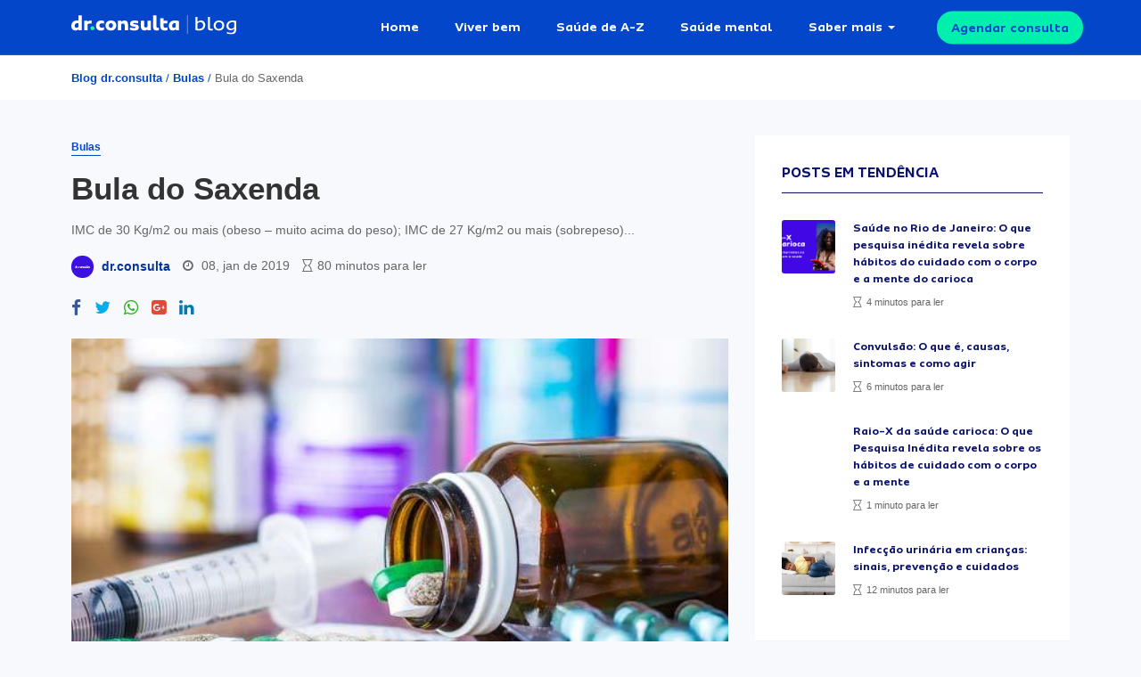

--- FILE ---
content_type: text/html; charset=UTF-8
request_url: https://drconsulta.com/conteudo/saxenda-bula/
body_size: 34173
content:
<!DOCTYPE html>
<html lang="pt-BR">
<head>
    <meta charset="utf-8" />
    <meta http-equiv="X-UA-Compatible" content="IE=edge">
    <title>
        Bula do Saxenda | Blog dr.consulta    </title>
    <link rel="shortcut icon" href="https://drconsulta.com/conteudo/wp-content/themes/drconsulta/assets/public/img/favicon/favicon.ico" />
    <link rel="manifest" href="https://drconsulta.com/conteudo/wp-content/themes/drconsulta/assets/public/img/favicon/manifest.json">
    <link rel="apple-touch-icon" href="https://drconsulta.com/conteudo/wp-content/themes/drconsulta/assets/public/img/favicon/apple-touch-icon.png">
    <link rel="apple-touch-icon" sizes="76x76" href="https://drconsulta.com/conteudo/wp-content/themes/drconsulta/assets/public/img/favicon/apple-touch-icon.png">
    <link rel="apple-touch-icon" sizes="120x120" href="https://drconsulta.com/conteudo/wp-content/themes/drconsulta/assets/public/img/favicon/apple-touch-icon.png">
    <link rel="apple-touch-icon" sizes="152x152" href="https://drconsulta.com/conteudo/wp-content/themes/drconsulta/assets/public/img/favicon/apple-touch-icon.png">
    <link rel="apple-touch-startup-image" href="https://drconsulta.com/conteudo/wp-content/themes/drconsulta/assets/public/img/favicon/apple-touch-icon.png">
    <meta name="apple-mobile-web-app-capable" content="no">
    <meta name="mobile-web-app-capable" content="yes">
    <meta name="apple-mobile-web-app-status-bar-style" content="black-translucent">
    <meta name="apple-mobile-web-app-title" content="dr.consulta">
    <meta name="theme-color" content="#055DF9">
    <meta name="viewport" content="width=device-width, initial-scale=1.0">
	<link rel="preconnect" href="https://cdn.cookielaw.org">
	
	    
    	<style>img:is([sizes="auto" i], [sizes^="auto," i]) { contain-intrinsic-size: 3000px 1500px }</style>
	
<!-- Otimização para mecanismos de pesquisa pelo Rank Math - https://rankmath.com/ -->
<meta name="description" content="O Blog do dr.consulta é um blog com dicas de saúde e bem-estar para você e sua família terem uma vida alegre e saudável.Confira já!"/>
<meta name="robots" content="follow, index, max-snippet:-1, max-video-preview:-1, max-image-preview:large"/>
<link rel="canonical" href="https://drconsulta.com/conteudo/saxenda-bula/" />
<meta property="og:locale" content="pt_BR" />
<meta property="og:type" content="article" />
<meta property="og:title" content="Bula do Saxenda | Blog dr.consulta" />
<meta property="og:description" content="O Blog do dr.consulta é um blog com dicas de saúde e bem-estar para você e sua família terem uma vida alegre e saudável.Confira já!" />
<meta property="og:url" content="https://drconsulta.com/conteudo/saxenda-bula/" />
<meta property="og:site_name" content="Blog dr.consulta" />
<meta property="article:publisher" content="https://www.facebook.com/doutorconsulta/" />
<meta property="article:section" content="Bulas" />
<meta property="og:image" content="https://drconsulta.com/conteudo/wp-content/uploads/2019/06/bulas.jpg" />
<meta property="og:image:secure_url" content="https://drconsulta.com/conteudo/wp-content/uploads/2019/06/bulas.jpg" />
<meta property="og:image:width" content="730" />
<meta property="og:image:height" content="350" />
<meta property="og:image:alt" content="Bula do Saxenda" />
<meta property="og:image:type" content="image/jpeg" />
<meta property="article:published_time" content="2019-01-08T00:00:00-02:00" />
<meta name="twitter:card" content="summary_large_image" />
<meta name="twitter:title" content="Bula do Saxenda | Blog dr.consulta" />
<meta name="twitter:description" content="O Blog do dr.consulta é um blog com dicas de saúde e bem-estar para você e sua família terem uma vida alegre e saudável.Confira já!" />
<meta name="twitter:site" content="@vieiradanny" />
<meta name="twitter:creator" content="@vieiradanny" />
<meta name="twitter:image" content="https://drconsulta.com/conteudo/wp-content/uploads/2019/06/bulas.jpg" />
<meta name="twitter:label1" content="Escrito por" />
<meta name="twitter:data1" content="dr.consulta" />
<meta name="twitter:label2" content="Tempo para leitura" />
<meta name="twitter:data2" content="42 minutos" />
<script type="application/ld+json" class="rank-math-schema">{"@context":"https://schema.org","@graph":[{"@type":"Organization","@id":"https://drconsulta.com/conteudo/#organization","name":"dr.consulta","sameAs":["https://www.facebook.com/doutorconsulta/","https://twitter.com/vieiradanny"],"logo":{"@type":"ImageObject","@id":"https://drconsulta.com/conteudo/#logo","url":"http://34.23.102.222/wp-content/uploads/2020/09/logo.jpg","contentUrl":"http://34.23.102.222/wp-content/uploads/2020/09/logo.jpg","caption":"Blog dr.consulta","inLanguage":"pt-BR","width":"1080","height":"1080"}},{"@type":"WebSite","@id":"https://drconsulta.com/conteudo/#website","url":"https://drconsulta.com/conteudo","name":"Blog dr.consulta","publisher":{"@id":"https://drconsulta.com/conteudo/#organization"},"inLanguage":"pt-BR"},{"@type":"ImageObject","@id":"https://drconsulta.com/conteudo/wp-content/uploads/2019/06/bulas.jpg","url":"https://drconsulta.com/conteudo/wp-content/uploads/2019/06/bulas.jpg","width":"730","height":"350","inLanguage":"pt-BR"},{"@type":"BreadcrumbList","@id":"https://drconsulta.com/conteudo/saxenda-bula/#breadcrumb","itemListElement":[{"@type":"ListItem","position":"1","item":{"@id":"http://34.23.102.222","name":"Blog dr.consulta"}},{"@type":"ListItem","position":"2","item":{"@id":"https://drconsulta.com/conteudo/c/bulas/","name":"Bulas"}},{"@type":"ListItem","position":"3","item":{"@id":"https://drconsulta.com/conteudo/saxenda-bula/","name":"Bula do Saxenda"}}]},{"@type":"WebPage","@id":"https://drconsulta.com/conteudo/saxenda-bula/#webpage","url":"https://drconsulta.com/conteudo/saxenda-bula/","name":"Bula do Saxenda | Blog dr.consulta","datePublished":"2019-01-08T00:00:00-02:00","dateModified":"2019-01-08T00:00:00-02:00","isPartOf":{"@id":"https://drconsulta.com/conteudo/#website"},"primaryImageOfPage":{"@id":"https://drconsulta.com/conteudo/wp-content/uploads/2019/06/bulas.jpg"},"inLanguage":"pt-BR","breadcrumb":{"@id":"https://drconsulta.com/conteudo/saxenda-bula/#breadcrumb"}},{"@type":"Person","@id":"https://drconsulta.com/conteudo/author/vieiradanny/","name":"dr.consulta","url":"https://drconsulta.com/conteudo/author/vieiradanny/","image":{"@type":"ImageObject","@id":"https://drconsulta.com/conteudo/wp-content/uploads/2024/08/dr.consulta-logo-perfil-autores-rebrand-150x150.png","url":"https://drconsulta.com/conteudo/wp-content/uploads/2024/08/dr.consulta-logo-perfil-autores-rebrand-150x150.png","caption":"dr.consulta","inLanguage":"pt-BR"},"worksFor":{"@id":"https://drconsulta.com/conteudo/#organization"}},{"@type":"BlogPosting","headline":"Bula do Saxenda | Blog dr.consulta - Blog dr.consulta","datePublished":"2019-01-08T00:00:00-02:00","dateModified":"2019-01-08T00:00:00-02:00","articleSection":"Bulas","author":{"@id":"https://drconsulta.com/conteudo/author/vieiradanny/","name":"dr.consulta"},"publisher":{"@id":"https://drconsulta.com/conteudo/#organization"},"description":"O Blog do dr.consulta \u00e9 um blog com dicas de sa\u00fade e bem-estar para voc\u00ea e sua fam\u00edlia terem uma vida alegre e saud\u00e1vel.Confira j\u00e1!","name":"Bula do Saxenda | Blog dr.consulta - Blog dr.consulta","@id":"https://drconsulta.com/conteudo/saxenda-bula/#richSnippet","isPartOf":{"@id":"https://drconsulta.com/conteudo/saxenda-bula/#webpage"},"image":{"@id":"https://drconsulta.com/conteudo/wp-content/uploads/2019/06/bulas.jpg"},"inLanguage":"pt-BR","mainEntityOfPage":{"@id":"https://drconsulta.com/conteudo/saxenda-bula/#webpage"}}]}</script>
<!-- /Plugin de SEO Rank Math para WordPress -->

<style id='classic-theme-styles-inline-css' type='text/css'>
/*! This file is auto-generated */
.wp-block-button__link{color:#fff;background-color:#32373c;border-radius:9999px;box-shadow:none;text-decoration:none;padding:calc(.667em + 2px) calc(1.333em + 2px);font-size:1.125em}.wp-block-file__button{background:#32373c;color:#fff;text-decoration:none}
</style>
<style id='global-styles-inline-css' type='text/css'>
:root{--wp--preset--aspect-ratio--square: 1;--wp--preset--aspect-ratio--4-3: 4/3;--wp--preset--aspect-ratio--3-4: 3/4;--wp--preset--aspect-ratio--3-2: 3/2;--wp--preset--aspect-ratio--2-3: 2/3;--wp--preset--aspect-ratio--16-9: 16/9;--wp--preset--aspect-ratio--9-16: 9/16;--wp--preset--color--black: #000000;--wp--preset--color--cyan-bluish-gray: #abb8c3;--wp--preset--color--white: #ffffff;--wp--preset--color--pale-pink: #f78da7;--wp--preset--color--vivid-red: #cf2e2e;--wp--preset--color--luminous-vivid-orange: #ff6900;--wp--preset--color--luminous-vivid-amber: #fcb900;--wp--preset--color--light-green-cyan: #7bdcb5;--wp--preset--color--vivid-green-cyan: #00d084;--wp--preset--color--pale-cyan-blue: #8ed1fc;--wp--preset--color--vivid-cyan-blue: #0693e3;--wp--preset--color--vivid-purple: #9b51e0;--wp--preset--gradient--vivid-cyan-blue-to-vivid-purple: linear-gradient(135deg,rgba(6,147,227,1) 0%,rgb(155,81,224) 100%);--wp--preset--gradient--light-green-cyan-to-vivid-green-cyan: linear-gradient(135deg,rgb(122,220,180) 0%,rgb(0,208,130) 100%);--wp--preset--gradient--luminous-vivid-amber-to-luminous-vivid-orange: linear-gradient(135deg,rgba(252,185,0,1) 0%,rgba(255,105,0,1) 100%);--wp--preset--gradient--luminous-vivid-orange-to-vivid-red: linear-gradient(135deg,rgba(255,105,0,1) 0%,rgb(207,46,46) 100%);--wp--preset--gradient--very-light-gray-to-cyan-bluish-gray: linear-gradient(135deg,rgb(238,238,238) 0%,rgb(169,184,195) 100%);--wp--preset--gradient--cool-to-warm-spectrum: linear-gradient(135deg,rgb(74,234,220) 0%,rgb(151,120,209) 20%,rgb(207,42,186) 40%,rgb(238,44,130) 60%,rgb(251,105,98) 80%,rgb(254,248,76) 100%);--wp--preset--gradient--blush-light-purple: linear-gradient(135deg,rgb(255,206,236) 0%,rgb(152,150,240) 100%);--wp--preset--gradient--blush-bordeaux: linear-gradient(135deg,rgb(254,205,165) 0%,rgb(254,45,45) 50%,rgb(107,0,62) 100%);--wp--preset--gradient--luminous-dusk: linear-gradient(135deg,rgb(255,203,112) 0%,rgb(199,81,192) 50%,rgb(65,88,208) 100%);--wp--preset--gradient--pale-ocean: linear-gradient(135deg,rgb(255,245,203) 0%,rgb(182,227,212) 50%,rgb(51,167,181) 100%);--wp--preset--gradient--electric-grass: linear-gradient(135deg,rgb(202,248,128) 0%,rgb(113,206,126) 100%);--wp--preset--gradient--midnight: linear-gradient(135deg,rgb(2,3,129) 0%,rgb(40,116,252) 100%);--wp--preset--font-size--small: 13px;--wp--preset--font-size--medium: 20px;--wp--preset--font-size--large: 36px;--wp--preset--font-size--x-large: 42px;--wp--preset--spacing--20: 0.44rem;--wp--preset--spacing--30: 0.67rem;--wp--preset--spacing--40: 1rem;--wp--preset--spacing--50: 1.5rem;--wp--preset--spacing--60: 2.25rem;--wp--preset--spacing--70: 3.38rem;--wp--preset--spacing--80: 5.06rem;--wp--preset--shadow--natural: 6px 6px 9px rgba(0, 0, 0, 0.2);--wp--preset--shadow--deep: 12px 12px 50px rgba(0, 0, 0, 0.4);--wp--preset--shadow--sharp: 6px 6px 0px rgba(0, 0, 0, 0.2);--wp--preset--shadow--outlined: 6px 6px 0px -3px rgba(255, 255, 255, 1), 6px 6px rgba(0, 0, 0, 1);--wp--preset--shadow--crisp: 6px 6px 0px rgba(0, 0, 0, 1);}:where(.is-layout-flex){gap: 0.5em;}:where(.is-layout-grid){gap: 0.5em;}body .is-layout-flex{display: flex;}.is-layout-flex{flex-wrap: wrap;align-items: center;}.is-layout-flex > :is(*, div){margin: 0;}body .is-layout-grid{display: grid;}.is-layout-grid > :is(*, div){margin: 0;}:where(.wp-block-columns.is-layout-flex){gap: 2em;}:where(.wp-block-columns.is-layout-grid){gap: 2em;}:where(.wp-block-post-template.is-layout-flex){gap: 1.25em;}:where(.wp-block-post-template.is-layout-grid){gap: 1.25em;}.has-black-color{color: var(--wp--preset--color--black) !important;}.has-cyan-bluish-gray-color{color: var(--wp--preset--color--cyan-bluish-gray) !important;}.has-white-color{color: var(--wp--preset--color--white) !important;}.has-pale-pink-color{color: var(--wp--preset--color--pale-pink) !important;}.has-vivid-red-color{color: var(--wp--preset--color--vivid-red) !important;}.has-luminous-vivid-orange-color{color: var(--wp--preset--color--luminous-vivid-orange) !important;}.has-luminous-vivid-amber-color{color: var(--wp--preset--color--luminous-vivid-amber) !important;}.has-light-green-cyan-color{color: var(--wp--preset--color--light-green-cyan) !important;}.has-vivid-green-cyan-color{color: var(--wp--preset--color--vivid-green-cyan) !important;}.has-pale-cyan-blue-color{color: var(--wp--preset--color--pale-cyan-blue) !important;}.has-vivid-cyan-blue-color{color: var(--wp--preset--color--vivid-cyan-blue) !important;}.has-vivid-purple-color{color: var(--wp--preset--color--vivid-purple) !important;}.has-black-background-color{background-color: var(--wp--preset--color--black) !important;}.has-cyan-bluish-gray-background-color{background-color: var(--wp--preset--color--cyan-bluish-gray) !important;}.has-white-background-color{background-color: var(--wp--preset--color--white) !important;}.has-pale-pink-background-color{background-color: var(--wp--preset--color--pale-pink) !important;}.has-vivid-red-background-color{background-color: var(--wp--preset--color--vivid-red) !important;}.has-luminous-vivid-orange-background-color{background-color: var(--wp--preset--color--luminous-vivid-orange) !important;}.has-luminous-vivid-amber-background-color{background-color: var(--wp--preset--color--luminous-vivid-amber) !important;}.has-light-green-cyan-background-color{background-color: var(--wp--preset--color--light-green-cyan) !important;}.has-vivid-green-cyan-background-color{background-color: var(--wp--preset--color--vivid-green-cyan) !important;}.has-pale-cyan-blue-background-color{background-color: var(--wp--preset--color--pale-cyan-blue) !important;}.has-vivid-cyan-blue-background-color{background-color: var(--wp--preset--color--vivid-cyan-blue) !important;}.has-vivid-purple-background-color{background-color: var(--wp--preset--color--vivid-purple) !important;}.has-black-border-color{border-color: var(--wp--preset--color--black) !important;}.has-cyan-bluish-gray-border-color{border-color: var(--wp--preset--color--cyan-bluish-gray) !important;}.has-white-border-color{border-color: var(--wp--preset--color--white) !important;}.has-pale-pink-border-color{border-color: var(--wp--preset--color--pale-pink) !important;}.has-vivid-red-border-color{border-color: var(--wp--preset--color--vivid-red) !important;}.has-luminous-vivid-orange-border-color{border-color: var(--wp--preset--color--luminous-vivid-orange) !important;}.has-luminous-vivid-amber-border-color{border-color: var(--wp--preset--color--luminous-vivid-amber) !important;}.has-light-green-cyan-border-color{border-color: var(--wp--preset--color--light-green-cyan) !important;}.has-vivid-green-cyan-border-color{border-color: var(--wp--preset--color--vivid-green-cyan) !important;}.has-pale-cyan-blue-border-color{border-color: var(--wp--preset--color--pale-cyan-blue) !important;}.has-vivid-cyan-blue-border-color{border-color: var(--wp--preset--color--vivid-cyan-blue) !important;}.has-vivid-purple-border-color{border-color: var(--wp--preset--color--vivid-purple) !important;}.has-vivid-cyan-blue-to-vivid-purple-gradient-background{background: var(--wp--preset--gradient--vivid-cyan-blue-to-vivid-purple) !important;}.has-light-green-cyan-to-vivid-green-cyan-gradient-background{background: var(--wp--preset--gradient--light-green-cyan-to-vivid-green-cyan) !important;}.has-luminous-vivid-amber-to-luminous-vivid-orange-gradient-background{background: var(--wp--preset--gradient--luminous-vivid-amber-to-luminous-vivid-orange) !important;}.has-luminous-vivid-orange-to-vivid-red-gradient-background{background: var(--wp--preset--gradient--luminous-vivid-orange-to-vivid-red) !important;}.has-very-light-gray-to-cyan-bluish-gray-gradient-background{background: var(--wp--preset--gradient--very-light-gray-to-cyan-bluish-gray) !important;}.has-cool-to-warm-spectrum-gradient-background{background: var(--wp--preset--gradient--cool-to-warm-spectrum) !important;}.has-blush-light-purple-gradient-background{background: var(--wp--preset--gradient--blush-light-purple) !important;}.has-blush-bordeaux-gradient-background{background: var(--wp--preset--gradient--blush-bordeaux) !important;}.has-luminous-dusk-gradient-background{background: var(--wp--preset--gradient--luminous-dusk) !important;}.has-pale-ocean-gradient-background{background: var(--wp--preset--gradient--pale-ocean) !important;}.has-electric-grass-gradient-background{background: var(--wp--preset--gradient--electric-grass) !important;}.has-midnight-gradient-background{background: var(--wp--preset--gradient--midnight) !important;}.has-small-font-size{font-size: var(--wp--preset--font-size--small) !important;}.has-medium-font-size{font-size: var(--wp--preset--font-size--medium) !important;}.has-large-font-size{font-size: var(--wp--preset--font-size--large) !important;}.has-x-large-font-size{font-size: var(--wp--preset--font-size--x-large) !important;}
:where(.wp-block-post-template.is-layout-flex){gap: 1.25em;}:where(.wp-block-post-template.is-layout-grid){gap: 1.25em;}
:where(.wp-block-columns.is-layout-flex){gap: 2em;}:where(.wp-block-columns.is-layout-grid){gap: 2em;}
:root :where(.wp-block-pullquote){font-size: 1.5em;line-height: 1.6;}
</style>
<link rel='stylesheet' id='ppress-frontend-css' href='https://drconsulta.com/conteudo/wp-content/plugins/wp-user-avatar/assets/css/frontend.min.css?ver=4.16.7' type='text/css' media='all' />
<link rel='stylesheet' id='ppress-flatpickr-css' href='https://drconsulta.com/conteudo/wp-content/plugins/wp-user-avatar/assets/flatpickr/flatpickr.min.css?ver=4.16.7' type='text/css' media='all' />
<link rel='stylesheet' id='ppress-select2-css' href='https://drconsulta.com/conteudo/wp-content/plugins/wp-user-avatar/assets/select2/select2.min.css?ver=6.8.3' type='text/css' media='all' />
<link rel='stylesheet' id='font-awesome-css' href='https://drconsulta.com/conteudo/wp-content/plugins/elementor/assets/lib/font-awesome/css/font-awesome.min.css?ver=4.7.0' type='text/css' media='all' />
<link rel='stylesheet' id='theme-style-css' href='https://drconsulta.com/conteudo/wp-content/themes/drconsulta/assets/dist/css/app.min.css?ver=1.0' type='text/css' media='all' />
<link rel='stylesheet' id='main_style-css' href='https://drconsulta.com/conteudo/wp-content/themes/drconsulta/style.css?ver=6.8.3' type='text/css' media='all' />
<link rel='stylesheet' id='newsletter-css' href='https://drconsulta.com/conteudo/wp-content/plugins/newsletter/style.css?ver=9.0.8' type='text/css' media='all' />
<link rel='stylesheet' id='tablepress-default-css' href='https://drconsulta.com/conteudo/wp-content/plugins/tablepress/css/build/default.css?ver=3.2.5' type='text/css' media='all' />
<script type="text/javascript" src="https://drconsulta.com/conteudo/wp-includes/js/jquery/jquery.min.js?ver=3.7.1" id="jquery-core-js"></script>
<script type="text/javascript" src="https://drconsulta.com/conteudo/wp-includes/js/jquery/jquery-migrate.min.js?ver=3.4.1" id="jquery-migrate-js"></script>
<script type="text/javascript" src="https://drconsulta.com/conteudo/wp-content/plugins/wp-user-avatar/assets/flatpickr/flatpickr.min.js?ver=4.16.7" id="ppress-flatpickr-js"></script>
<script type="text/javascript" src="https://drconsulta.com/conteudo/wp-content/plugins/wp-user-avatar/assets/select2/select2.min.js?ver=4.16.7" id="ppress-select2-js"></script>
<meta name="generator" content="Elementor 3.34.2; features: additional_custom_breakpoints; settings: css_print_method-internal, google_font-enabled, font_display-swap">
<!-- Google Tag Manager -->
<script>(function(w,d,s,l,i){w[l]=w[l]||[];w[l].push({'gtm.start':
new Date().getTime(),event:'gtm.js'});var f=d.getElementsByTagName(s)[0],
j=d.createElement(s),dl=l!='dataLayer'?'&l='+l:'';j.async=true;j.src=
'https://www.googletagmanager.com/gtm.js?id='+i+dl;f.parentNode.insertBefore(j,f);
})(window,document,'script','dataLayer','GTM-WPC6XW');</script>
<!-- End Google Tag Manager -->
			<style>
				.e-con.e-parent:nth-of-type(n+4):not(.e-lazyloaded):not(.e-no-lazyload),
				.e-con.e-parent:nth-of-type(n+4):not(.e-lazyloaded):not(.e-no-lazyload) * {
					background-image: none !important;
				}
				@media screen and (max-height: 1024px) {
					.e-con.e-parent:nth-of-type(n+3):not(.e-lazyloaded):not(.e-no-lazyload),
					.e-con.e-parent:nth-of-type(n+3):not(.e-lazyloaded):not(.e-no-lazyload) * {
						background-image: none !important;
					}
				}
				@media screen and (max-height: 640px) {
					.e-con.e-parent:nth-of-type(n+2):not(.e-lazyloaded):not(.e-no-lazyload),
					.e-con.e-parent:nth-of-type(n+2):not(.e-lazyloaded):not(.e-no-lazyload) * {
						background-image: none !important;
					}
				}
			</style>
			<link rel="icon" href="https://drconsulta.com/conteudo/wp-content/uploads/2024/08/cropped-dr-consulta-icone-favicon-rebrand-32x32.png" sizes="32x32" />
<link rel="icon" href="https://drconsulta.com/conteudo/wp-content/uploads/2024/08/cropped-dr-consulta-icone-favicon-rebrand-192x192.png" sizes="192x192" />
<link rel="apple-touch-icon" href="https://drconsulta.com/conteudo/wp-content/uploads/2024/08/cropped-dr-consulta-icone-favicon-rebrand-180x180.png" />
<meta name="msapplication-TileImage" content="https://drconsulta.com/conteudo/wp-content/uploads/2024/08/cropped-dr-consulta-icone-favicon-rebrand-270x270.png" />
		<style type="text/css" id="wp-custom-css">
			.wq-explanation-head-correct, .wq-explanation-head-incorrect {
	display: none !important;
}

.wq-explanation-text {
	margin-top: 0 !important;
}

#search-form-home #search-wrapper H1 {
    color: rgba(255,255,255,.9);
    font-weight: 700;
    text-align: center;
    margin: 0 auto;
    font-family: Sua,sans-serifl;
}


#search-form-home #search-wrapper H2 {
    color: rgba(255,255,255,.9);
    font-weight: 700;
    text-align: center;
    margin: 0 auto;
    font-family: Sua,sans-serifl;
}

.sidebar__inner .widget {
	max-width: 470px;
}

.nl-inputs {
	margin-top: 10px;
  margin-bottom: 10px;
}

.buttonLarge:hover {
	text-decoration: none !important;
}

.buttonLarge, .buttonMedium {
    pointer-events: all;
    color: #f4f4f4;
    line-height: normal;
    margin: 0;
    letter-spacing: normal;
    background-color: #055df9;
    border-radius: 25px;
    border: none;
    cursor: pointer;
	font-weight: bold;
}

.buttonGreen {
    color: #055df9!important;
    background-color: #01efad!important;
}

.buttonLarge {
    font-size: 18px;
    height: 48px;
    padding: 16px 40px;
}

img {
	max-width: 100%;
	height: auto;
}

/*Resolving cls in post pages*/
.post-format-default .single-post-thumbnail {
   min-height: 450px;
   object-fit: cover;
}
@media (max-width: 768px) {
   .post-format-default .single-post-thumbnail {
      min-height: 215px;
   }
}
		</style>
			</head>

<body class="wp-singular post-template-default single single-post postid-46005 single-format-standard wp-theme-drconsulta elementor-default elementor-kit-72529">

<div id="subscribe-box">
    
<div class="close"><i class="fas fa-times"></i></div>
    
    <div class="subscribe-content">
        <i class="fas fa-envelope"></i>
        
        <div class="newsletter-content">
            <h6>Inscreva-se para receber <br> as melhores dicas de saúde.</h6>
            <p>Prometemos nunca mandar spam <i class="fa fa-heart"></i></p>
        </div><!-- / .newsletter-content -->

        <form action="" class="send-lead">
            <div class="input-labeled">
                <label for="email">E-mail</label>    
                <input type="email" name="email" id="email">
            </div><!-- / .input-labeled -->
            
            <button class="button solid white big"> <i class="far fa-paper-plane"></i> Enviar</button>
        </form><!-- / .send-lead -->

    </div><!-- / .content -->
    
</div><!-- / #subscribe-box -->


<section id="main-content" class="main-content ">
    <header >
        <div class="container">
            <div class="row">
                <div class="col">
                    
                    <div id="logo">
                        <a href="https://drconsulta.com/conteudo"><img src="https://drconsulta.com/conteudo/wp-content/themes/drconsulta/assets/public/img/core/dr-consulta-blog.svg" alt="Blog dr.consulta"></a>
                    </div><!-- / #logo -->

                    <nav id="main-menu" class="d-none d-xl-table"><ul id="menu-principal" class="menu"><li id="menu-item-73947" class="menu-item menu-item-type-post_type menu-item-object-page menu-item-home menu-item-73947"><a href="https://drconsulta.com/conteudo/">Home</a></li>
<li id="menu-item-9636" class="menu-item menu-item-type-taxonomy menu-item-object-category menu-item-9636"><a href="https://drconsulta.com/conteudo/c/viver-bem/">Viver bem</a></li>
<li id="menu-item-9633" class="menu-item menu-item-type-taxonomy menu-item-object-category menu-item-9633"><a href="https://drconsulta.com/conteudo/c/saude-de-a-z/">Saúde de A-Z</a></li>
<li id="menu-item-48286" class="menu-item menu-item-type-taxonomy menu-item-object-category menu-item-48286"><a href="https://drconsulta.com/conteudo/c/saude-mental/">Saúde mental</a></li>
<li id="menu-item-9634" class="menu-item menu-item-type-custom menu-item-object-custom menu-item-has-children menu-item-9634"><a href="#0">Saber mais</a>
<ul class="sub-menu">
	<li id="menu-item-70506" class="menu-item menu-item-type-taxonomy menu-item-object-category menu-item-70506"><a href="https://drconsulta.com/conteudo/c/saude-bucal/">Saúde bucal</a></li>
	<li id="menu-item-9635" class="menu-item menu-item-type-taxonomy menu-item-object-category menu-item-9635"><a href="https://drconsulta.com/conteudo/c/saude-da-mulher/">Saúde da mulher</a></li>
	<li id="menu-item-9637" class="menu-item menu-item-type-taxonomy menu-item-object-category menu-item-9637"><a href="https://drconsulta.com/conteudo/c/saude-da-crianca/">Saúde da criança</a></li>
	<li id="menu-item-9638" class="menu-item menu-item-type-taxonomy menu-item-object-category menu-item-9638"><a href="https://drconsulta.com/conteudo/c/saude-masculina/">Saúde do homem</a></li>
	<li id="menu-item-9639" class="menu-item menu-item-type-taxonomy menu-item-object-category menu-item-9639"><a href="https://drconsulta.com/conteudo/c/guia-de-saude/">Guia geral da saúde</a></li>
</ul>
</li>
</ul></nav>
                    <a style="color: #0446c9" href="https://drconsulta.com/servicos/consultas?utm_medium=blog&utm_source=botao_header&utm_campaign=agendamento_consulta" target="_blank" class="button solid green small trigger d-none d-xl-block">Agendar consulta</a>

                    <div id="trigger-menu" class="d-sm-block d-xl-none">
                        <span></span>
                    </div><!-- / #trigger-menu -->
                </div><!-- / .col -->
            </div><!-- / .row -->
        </div><!-- / .container -->
    </header>

    <nav id="mobile-menu" class="d-xl-none"><ul id="menu-principal-1" class="menu"><li class="menu-item menu-item-type-post_type menu-item-object-page menu-item-home menu-item-73947"><a href="https://drconsulta.com/conteudo/">Home</a></li>
<li class="menu-item menu-item-type-taxonomy menu-item-object-category menu-item-9636"><a href="https://drconsulta.com/conteudo/c/viver-bem/">Viver bem</a></li>
<li class="menu-item menu-item-type-taxonomy menu-item-object-category menu-item-9633"><a href="https://drconsulta.com/conteudo/c/saude-de-a-z/">Saúde de A-Z</a></li>
<li class="menu-item menu-item-type-taxonomy menu-item-object-category menu-item-48286"><a href="https://drconsulta.com/conteudo/c/saude-mental/">Saúde mental</a></li>
<li class="menu-item menu-item-type-custom menu-item-object-custom menu-item-has-children menu-item-9634"><a href="#0">Saber mais</a>
<ul class="sub-menu">
	<li class="menu-item menu-item-type-taxonomy menu-item-object-category menu-item-70506"><a href="https://drconsulta.com/conteudo/c/saude-bucal/">Saúde bucal</a></li>
	<li class="menu-item menu-item-type-taxonomy menu-item-object-category menu-item-9635"><a href="https://drconsulta.com/conteudo/c/saude-da-mulher/">Saúde da mulher</a></li>
	<li class="menu-item menu-item-type-taxonomy menu-item-object-category menu-item-9637"><a href="https://drconsulta.com/conteudo/c/saude-da-crianca/">Saúde da criança</a></li>
	<li class="menu-item menu-item-type-taxonomy menu-item-object-category menu-item-9638"><a href="https://drconsulta.com/conteudo/c/saude-masculina/">Saúde do homem</a></li>
	<li class="menu-item menu-item-type-taxonomy menu-item-object-category menu-item-9639"><a href="https://drconsulta.com/conteudo/c/guia-de-saude/">Guia geral da saúde</a></li>
</ul>
</li>
</ul></nav>


<div id="breadcrumbs">
    <div class="container">
        <div class="row">
            <div class="col">
                <div class="breadcrumbs"><a href="https://drconsulta.com/conteudo">Blog dr.consulta</a> <span>/</span> <a href="https://drconsulta.com/conteudo/c/bulas/">Bulas</a> <span>/</span> Bula do Saxenda</div>            </div><!-- / .col -->
        </div><!-- / .row -->
    </div><!-- / .container -->
</div><!-- / #breadcrumbs -->

<div class="scroll-read"></div>

<div id="the-post" class="default">
    <div class="container">
            <div class="row sidebar-wrapper">
                <div class="col-sm-12 col-lg-8">
                    
                    <div class="post-text">
    <a class="category-label" href="https://drconsulta.com/conteudo/c/bulas/" title="Ver posts na categoria Bulas">Bulas</a>    <article id="post-" class="post-format-default post-46005 post type-post status-publish format-standard has-post-thumbnail hentry category-bulas">
        <h1>Bula do Saxenda</h1>
        <div class="eye-text">
            IMC de 30 Kg/m2 ou mais (obeso – muito acima do peso); IMC de 27 Kg/m2 ou mais (sobrepeso)... 
        </div><!-- / .eye-text -->
        <div class="post-meta">
                
            <div class="post-author">
                <div class="author-image">
					<img src="https://drconsulta.com/conteudo/wp-content/uploads/2024/08/dr.consulta-logo-perfil-autores-rebrand-150x150.png" alt="Avatar de dr.consulta" width="96" height="96" class="avatar avatar-96 photo">                </div><!-- / .author-image -->
                
                <a class="author-name" href="https://drconsulta.com/conteudo/author/vieiradanny/">dr.consulta</a>
            </div><!-- / .post-author -->

            <div class="post-date">
                <i class="fa fa-clock-o"></i> <span>08, jan de 2019</span>            </div><!-- / .post-date -->

            <div class="post-reading-time"><i class="fa fa-hourglass-o"></i></i><span>80 minutos para ler</span></div>
        </div><!-- / .post-meta -->

        <div class="social-sharing-buttons"><a class="sharing-button facebook" href="https://www.facebook.com/sharer/sharer.php?u=https://drconsulta.com/conteudo/saxenda-bula/" target="_blank" aria-label="Compartilhe no Facebook"><i class="fa fa-facebook"></i></a><a class="sharing-button twitter" href="https://twitter.com/intent/tweet?text=Bula+do+Saxenda&amp;url=https://drconsulta.com/conteudo/saxenda-bula/&amp;via=post" target="_blank" aria-label="Compartilhe no Twitter"><i class="fa fa-twitter"></i></a><a class="sharing-button whatsapp" href="https://wa.me/?text=Bula+do+Saxenda https://drconsulta.com/conteudo/saxenda-bula/" target="_blank" aria-label="Compartilhe no Whatsapp"><i class="fa fa-whatsapp"></i></a><a class="sharing-button google-plus" href="https://plus.google.com/share?url=https://drconsulta.com/conteudo/saxenda-bula/" target="_blank" aria-label="Compartilhe no Google Plus"><i class="fa fa-google-plus-square"></i></a><a class="sharing-button linkedin" href="https://www.linkedin.com/shareArticle?mini=true&url=https://drconsulta.com/conteudo/saxenda-bula/&amp;title=Bula+do+Saxenda" target="_blank" aria-label="Compartilhe no Linkedin"><i class="fa fa-linkedin"></i></a></div> <!-- / social-sharing-buttons -->        <img width="730" height="350" src="https://drconsulta.com/conteudo/wp-content/uploads/2019/06/bulas.jpg" class="single-post-thumbnail wp-post-image" alt="Bula do Saxenda" title="Bula do Saxenda" decoding="async" srcset="https://drconsulta.com/conteudo/wp-content/uploads/2019/06/bulas.jpg 730w, https://drconsulta.com/conteudo/wp-content/uploads/2019/06/bulas-300x144.jpg 300w" sizes="(max-width: 730px) 100vw, 730px" />
        <div class="content">
                        <ul>
<li>IMC de 30 Kg/m<sup>2</sup> ou mais (obeso – muito acima do peso);</li>
<li>IMC de 27 Kg/m<sup>2</sup> ou mais (sobrepeso) e problemas de saúde relacionados ao peso (como diabetes, pressão arterial elevada ou níveis anormais de gorduras no sangue).</li>
</ul>
<p>IMC (Índice de Massa Corporal) é um método de cálculo simples do seu peso em relação à sua altura.</p>
<p><strong>Como o Saxenda funciona?</strong></p>
<hr>
<p>Saxenda contém a substância ativa liraglutida, que pertence ao grupo de medicamentos denominados “agonistas do receptor de GLP-1”.</p><div class="qK4ieP69" style="clear:both;float:left;width:100%;margin:0 0 20px 0;"><script language="javascript" type="text/javascript">
      var urlPathname = window.location.pathname;
      openPage = function () {
        location.href =
          "https://drconsulta.com/cartao-drconsulta?utm_medium=blog&utm_source=cta_fixo&utm_campaign=" +
          urlPathname;
      };
    </script>

    <a href="javascript:openPage()" aria-label="Assinar cartão dr.consulta">
      <img decoding="async"
        src="https://drconsulta.com/conteudo/wp-content/uploads/2024/08/drconsulta-botao-assinar-cartao-rebrand.webp" alt="dr.consulta botão assinar cartão"
      />
    </a></div>
<p>Saxenda regulariza o apetite, gerando menor ingestão de alimentos e consequentemente redução do peso.</p>
<p>Seu médico lhe indicará uma dieta e um programa de exercícios. Permaneça neste programa enquanto estiver utilizando Saxenda.</p>
<p><strong>Contraindicação do Saxenda</strong></p>
<p>Não use Saxenda se você for alérgico (hipersensível) à liraglutida ou a qualquer outro componente de Saxenda.</p>
<p>Não tiver certeza, converse com seu médico antes de utilizar Saxenda.</p>
<p><strong>Este medicamento é contraindicado em caso de gravidez e, se estiver planejando engravidar o mesmo deve ser descontinuado.</strong></p>
<p><strong>Como usar o Saxenda</strong></p>
<p>Leia estas instruções com atenção antes de utilizar seu sistema de aplicação Saxenda. Não inicie o uso do sistema de aplicação sem antes ter recebido uma prévia instrução de seu médico ou enfermeiro.</p>
<p>Comece verificando seu sistema de aplicação para ter certeza que ele contém Saxenda 6 mg/mL. Veja as ilustrações a seguir para conhecer as diferentes partes de seu sistema de aplicação e agulha.</p>
<p><strong>Se você for cego ou tiver visão reduzida e não puder ler o contador de dose do sistema de aplicação, não o utilize sem ajuda. Peça ajuda a uma pessoa com boa visão, que tenha sido treinada para utilizar o sistema de aplicação Saxenda. </strong></p>
<p>Saxenda é um sistema de aplicação preenchido, com seletor de dose, que contém 18 mg de liraglutida e libera doses de 0,6 mg, 1,2 mg, 1,8 mg, 2,4 mg e 3,0 mg. Seu sistema de aplicação foi desenvolvido para ser utilizado com as agulhas descartáveis da Novo Nordisk, com comprimento de até 8 mm.</p>
<p>As agulhas não estão incluídas na embalagem.</p>
<p><strong>Informação importante</strong></p>
<p>Preste atenção especial a estas observações, uma vez que são importantes para o uso seguro do sistema de aplicação.</p>
<p style='text-align:center'>
<p><strong>Instruções de uso</strong></p>
<p><strong>Prepare seu sistema de aplicação com uma agulha nova</strong></p>
<ol>
<li>Verifique o nome e a cor do rótulo de seu sistema de aplicação para ter certeza que ele contém Saxenda. Isto é especialmente importante se você faz uso de mais de um tipo de medicamento injetável. O uso do medicamento errado pode ser perigoso para sua saúde.</li>
<li>Retire a tampa da caneta.</li>
</ol>
<p style='text-align:center'>
<ol start='3'>
<li>Verifique se Saxenda em seu sistema de aplicação está límpido e incolor. Observe através da janela do sistema de aplicação. Se Saxenda estiver turvo, não utilize o sistema de aplicação.</li>
</ol>
<p style='text-align:center'>
<ol start='4'>
<li>Pegue uma agulha nova e retire o selo protetor.</li>
</ol>
<p style='text-align:center'>
<ol start='5'>
<li>Empurre a agulha na caneta. Gire até que esteja presa.</li>
</ol>
<p style='text-align:center'>
<ol start='6'>
<li>Puxe a tampa externa da agulha e a guarde para ser usada depois. Você precisará dela após a injeção, para remover a agulha do sistema de aplicação com segurança.</li>
</ol>
<p style='text-align:center'>
<ol start='7'>
<li>Puxe a tampa interna da agulha e jogue fora. Se você tentar colocá-la novamente, você poderá se ferir acidentalmente com a agulha.</li>
<li>Uma gota de Saxenda poderá aparecer na ponta da agulha. Isto é normal, mesmo assim, você ainda deve verificar o fluxo de Saxenda, ao utilizar o sistema de aplicação pela primeira vez. Não encaixe uma agulha nova ao seu sistema de aplicação até que você esteja pronto para administrar sua injeção.</li>
</ol>
<ul>
<li>Sempre utilize uma agulha nova para cada injeção. Isto poderá evitar o entupimento da agulha, contaminação, infecção e administração imprecisa de dose;</li>
<li>Nunca utilize uma agulha entortada ou danificada.</li>
</ul>
<p style='text-align:center'>
<p><strong>Para cada sistema de aplicação novo, verifique o fluxo de Saxenda</strong></p>
<ol>
<li>Verifique o fluxo de Saxenda antes da primeira injeção para cada sistema de aplicação novo. Se seu sistema de aplicação Saxenda já estiver em uso.</li>
<li>Gire o seletor de dose até que o contador de dose mostre o símbolo de verificação de fluxo.</li>
</ol>
<p style='text-align:center'>
<ol start='3'>
<li> Segure o sistema de aplicação com a agulha apontada para cima. Pressione e segure o botão de aplicação até que o contador de dose retorne para 0 (zero). O 0 (zero) deve estar alinhado com o indicador da dose.</li>
<li>Uma gota de Saxenda deve aparecer na ponta da agulha.</li>
</ol>
<p style='text-align:center'>
<p>Uma pequena gota poderá permanecer na ponta da agulha, mas esta não será injetada.</p>
<p>Se uma gota não aparecer, repita as etapas 2A a 2B por até 6 vezes. Se ainda não houver uma gota, troque a agulha e repita as etapas 2A a 2B mais uma vez.</p>
<p>Se mesmo assim uma gota de Saxenda não aparecer, descarte o sistema de aplicação e utilize um novo. Verifique o fluxo de Saxenda apenas antes da primeira injeção com cada sistema de aplicação novo.</p>
<p>Sempre se certifique de que uma gota aparece na ponta da agulha antes de utilizar um sistema de aplicação pela primeira vez. Isto garante o fluxo correto de Saxenda.</p>
<p>Se nenhuma gota aparecer, não injete Saxenda, mesmo que o contador de dose possa se mover. Isto pode indicar que a agulha esteja entupida ou danificada.</p>
<p>Se você não verificar o fluxo de Saxenda antes da primeira injeção com cada sistema de aplicação novo, você pode não receber a dose prescrita e não obter o efeito esperado de Saxenda.</p>
<p><strong>Selecione sua dose</strong></p>
<p>Gire o seletor de dose até que o contador de dose mostre sua dose (0,6 mg, 1,2 mg, 1,8 mg, 2,4 mg ou 3,0 mg). Se você selecionar a dose errada, você pode girar o seletor de dose para frente ou para trás para corrigir a dose.</p>
<p style='text-align:center'>
<p>O sistema de aplicação pode selecionar doses de até 3,0 mg, no máximo.</p>
<p>O seletor de dose altera a dose. Apenas o contador e o indicador de dose irá mostrar quantos mg você selecionou por dose.</p>
<p>Você pode selecionar até 3,0 mg por dose. No caso de seu sistema de aplicação conter menos que 3,0 mg, o contador de dose pára antes que 3,0 seja exibido.</p>
<p>O seletor de dose faz um clique diferente quando girado para frente, para trás ou se passa o número de mg restante. Não conte os cliques do sistema de aplicação.</p>
<ul>
<li>Sempre utilize o contador de dose e o indicador de dose para ver quantos mg você selecionou antes de injetar Saxenda;</li>
<li>Não conte os cliques do sistema de aplicação Não utilize a escala do sistema de aplicação. Ela mostra apenas a quantidade aproximada de Saxenda que resta em seu sistema de aplicação;</li>
<li>Apenas doses de 0,6 mg, 1,2 mg, 1,8 mg, 2,4 mg ou 3,0 mg podem ser selecionadas com o seletor de dose. A dose selecionada deve estar precisamente alinhada com o indicador de dose para garantir que você receberá a dose correta.</li>
</ul>
<p><strong>Quanto resta de Saxenda?</strong></p>
<p>A escala do sistema de aplicação lhe mostra aproximadamente quanto de Saxenda resta no sistema.</p>
<p style='text-align:center'>
<p>Para verificar precisamente a quantidade de Saxenda que resta, utilize o contador de dose. Gire o seletor de dose até que o contador de dose pare. Se o contador de dose exibir 3,0, isso significa que restam pelo menos 3,0 mg em sua caneta. Se o contador de dose parar antes de 3,0 mg, isso significa que não há Saxenda suficiente para uma dose completa de 3,0 mg.</p>
<p style='text-align:center'>
<p>Se você precisar de mais Saxenda do que a quantidade restante em seu sistema de aplicação e se você foi treinado por seu médico ou enfermeiro, você poderá dividir sua dose entre seu sistema de aplicação atual e um novo sistema de aplicação. Utilize uma calculadora para planejar as doses conforme instruído por seu médico ou enfermeiro.</p>
<p>Tome muito cuidado para calcular corretamente. Se você não tiver certeza sobre como dividir sua dose utilizando dois sistemas de aplicação, selecione e injete a dose necessária com um sistema de aplicação novo.</p>
<p><strong>Injete sua dose</strong></p>
<ol>
<li>Insira a agulha em sua pele conforme demonstrado por seu médico ou enfermeiro.</li>
<li>Certifique-se de que você pode ver o contador de dose. Não o cubra com seus dedos. Isto pode interromper a injeção.</li>
</ol>
<p style='text-align:center'>
<ol start='3'>
<li> Pressione e segure o botão de aplicação até que o contador de dose mostre 0 (zero). O 0 (zero) deve estar alinhado ao indicador de dose. Então você poderá ouvir ou sentir um clique.</li>
</ol>
<p style='text-align:center'>
<ol start='4'>
<li>Mantenha a agulha inserida em sua pele depois que o contador de dose tiver retornado para o 0 (zero) e conte lentamente até 6.</li>
<li>Se a agulha for removida antes, você poderá ver um fluxo de Saxenda saindo da ponta da agulha. Se isto ocorrer, significa que a dose completa não foi injetada.</li>
</ol>
<p style='text-align:center'>
<ol start='6'>
<li>Retire a agulha de sua pele. Se aparecer um pouco de sangue no local da injeção, pressione suavemente. Não esfregue a área.</li>
</ol>
<p style='text-align:center'>
<ol start='7'>
<li>Você poderá ver uma gota de Saxenda na ponta da agulha após a injeção. Isto é normal e não afeta sua dose.</li>
</ol>
<p>Sempre observe o contador de dose para saber quantos mg está injetando. Segure o botão de aplicação até que o contador de dose mostre 0 (zero).</p>
<p><strong>Como identificar uma agulha entupida ou danificada?</strong></p>
<p>Se não aparecer o 0 (zero) no contador de dose após pressionar continuamente o botão de aplicação, você pode ter utilizado uma agulha entupida ou danificada. Neste caso &#8211; você não recebeu nada de Saxenda &#8211; mesmo que o contador de dose tenha se movido da dose original que você configurou.</p>
<p><strong>O que fazer quando a agulha estiver entupida?</strong></p>
<p>Troque a agulha conforme descrito na seção 5 e repita todas as etapas a partir da seção 1: Prepare seu sistema de aplicação com uma agulha nova. Certifique-se de selecionar a dose completa que você precisa.</p>
<p><strong>Nunca toque o contador de dose ao injetar. Isto pode interromper a injeção.</strong></p>
<p><strong>Após sua injeção</strong></p>
<ol>
<li>Direcione a ponta da agulha para a tampa externa da agulha sob uma superfície plana sem tocar na agulha ou na tampa externa da agulha.</li>
</ol>
<p style='text-align:center'>
<ol start='2'>
<li>Assim que a agulha estiver tampada, empurre cuidadosamente a tampa externa da agulha completamente.</li>
<li>Desrosqueie a agulha e a descarte cuidadosamente.</li>
</ol>
<p style='text-align:center'>
<ol start='4'>
<li> Coloque a tampa em seu sistema de aplicação após cada uso para proteger Saxenda da luz.</li>
</ol>
<p style='text-align:center'>
<p>Sempre descarte a agulha após cada injeção para garantir injeções seguras e evitar o entupimento da agulha. Se a agulha estiver entupida, você não injetará nada de Saxenda.</p>
<p>Quando o sistema de aplicação estiver vazio, descarte-o sem a agulha rosqueada, conforme instruído por seu médico, enfermeiro ou farmacêutico.</p>
<p><strong>Nunca tente colocar a tampa interna da agulha novamente na agulha. Você poderá se ferir com a agulha.</strong></p>
<p><strong>Sempre retire a agulha de seu sistema de aplicação após cada injeção. Isto pode evitar o entupimento da agulha, contaminação, infecção, vazamento de Saxenda e administração de dose imprecisa.</strong></p>
<p><strong>Informações importantes adicionais</strong></p>
<ul>
<li>Sempre mantenha seu sistema de aplicação e agulhas fora da vista e alcance de outros, principalmente crianças;</li>
<li>Nunca compartilhe seu sistema de aplicação ou agulhas com outras pessoas;</li>
<li>Os cuidadores devem ser muito cautelosos ao manusear agulhas usadas &#8211; para evitar lesões e infecção cruzada.</li>
</ul>
<p><strong>Cuidados com seu sistema de aplicação</strong></p>
<ul>
<li>Nunca deixe o sistema de aplicação no carro ou outro lugar onde possa ficar muito quente ou muito frio;</li>
<li>Não injete Saxenda que tenha sido congelado. Se você injetar, você poderá não obter o efeito desejado de Saxenda;</li>
<li>Não exponha seu sistema de aplicação à poeira, sujeira ou líquidos;</li>
<li>Não lave, mergulhe ou lubrifique seu sistema de aplicação. Se necessário, limpe-o com um detergente suave em um pano úmido;</li>
<li>Não derrube seu sistema de aplicação ou bata contra superfícies duras. Se você derrubar ou suspeitar de algum problema, encaixe uma agulha nova e verifique o fluxo de Saxenda antes de injetar;</li>
<li>Não tente repor o conteúdo do sistema de aplicação. Uma vez que estiver vazio, ele deve ser descartado;</li>
<li>Não tente consertar seu sistema de aplicação ou desmontá-lo.</li>
</ul>
<p>Sempre use Saxenda exatamente como orientado por seu médico. Você deve consultar seu médico, enfermeiro ou farmacêutico em caso de dúvida.</p>
<p>Seu médico lhe indicará uma dieta e atividade física. Permaneça neste programa enquanto estiver utilizando Saxenda.</p>
<p>Saxenda não deve ser usado se a solução não estiver límpida e incolor ou praticamente incolor. Saxenda não deve ser usado se foi congelado.</p>
<ul>
<li>Antes de utilizar o sistema de aplicação pela primeira vez, seu médico ou enfermeiro irá orientá- lo sobre o modo de uso;</li>
<li>Você pode aplicar Saxenda a qualquer hora do dia, com ou sem alimento ou bebidas;</li>
<li>Aplique a injeção por volta do mesmo horário todos os dias &#8211; encontre o horário do dia que seja mais fácil para você;</li>
<li>As instruções de uso do sistema de aplicação Saxenda encontram-se ao final desta bula.</li>
</ul>
<p><strong>Onde aplicar</strong></p>
<ul>
<li>Saxenda é uma injeção para ser aplicada sob a pele (via subcutânea);</li>
<li>Não injete em uma veia ou músculo;</li>
<li>Os melhores locais para você se aplicar são a parte da frente das coxas, a frente da cintura (abdômen), ou a parte superior do braço.</li>
</ul>
<p><strong>Posologia do Saxenda</strong></p>
<hr>
<p>Seu tratamento iniciará com uma dose menor, que será aumentada gradualmente ao longo das primeiras cinco semanas de tratamento.</p>
<p>Quando começar a utilizar Saxenda, a dose inicial é de 0,6 mg uma vez ao dia, por pelo menos uma semana. Você poderá aumentar a dose em 0,6 mg a cada semana até atingir a dose recomendada de 3,0 mg uma vez ao dia.</p>
<p><strong>Seu médico lhe dirá a dose de Saxenda que você deve utilizar a cada semana. Geralmente a dose será recomendada de acordo com a tabela abaixo:</strong></p>
<table border='1' cellpadding='1' cellspacing='1' style='width:100%'>
<tbody>
<tr>
<td style='text-align:center; width:597px'>
<p><strong>Semana</strong></p>
</td>
<td style='text-align:center; width:629px'>
<p><strong>Dose Injetada</strong></p>
</td>
</tr>
<tr>
<td style='text-align:center; width:597px'>
<p>Semana 1</p>
</td>
<td style='text-align:center; width:629px'>
<p>0,6 mg uma vez ao dia</p>
</td>
</tr>
<tr>
<td style='text-align:center; width:597px'>
<p>Semana 2</p>
</td>
<td style='text-align:center; width:629px'>
<p>1,2 mg uma vez ao dia</p>
</td>
</tr>
<tr>
<td style='text-align:center; width:597px'>
<p>Semana 3</p>
</td>
<td style='width:629px'>
<p style='text-align:center'>1,8 mg uma vez ao dia</p>
</td>
</tr>
<tr>
<td style='text-align:center; width:597px'>
<p>Semana 4</p>
</td>
<td style='text-align:center; width:629px'>
<p>2,4 mg uma vez ao dia</p>
</td>
</tr>
<tr>
<td style='text-align:center; width:597px'>
<p>Semana 5 em diante</p>
</td>
<td style='text-align:center; width:629px'>
<p>3,0 mg uma vez ao dia</p>
</td>
</tr>
</tbody>
</table>
<p>Assim que você atingir a dose recomendada de 3,0 mg na quinta semana de tratamento, continue utilizando esta dose até o final do tratamento. Não aumente mais a dose.</p>
<p>O tratamento com Saxenda deve ser descontinuado após 12 semanas de tratamento na dose de 3.0 mg/dia se o paciente não apresentar perda ponderal ? 5% do peso inicial. A necessidade de continuar com o tratamento deve ser reavaliada anualmente.</p>
<p><strong>Se você parar de usar Saxenda</strong></p>
<p>Não pare de usar Saxenda sem conversar com seu médico.</p>
<p>Se você tiver dúvidas sobre o uso deste medicamento, pergunte ao seu médico, enfermeiro ou farmacêutico.</p>
<p><strong>Pessoas com diabetes</strong></p>
<p>Informe seu médico se você tiver diabetes. A dose dos seus medicamentos para diabetes poderá ser ajustada para evitar que você fique com baixo nível de açúcar no sangue.</p>
<p>Não misture Saxenda na mesma injeção com outras formulações que você utiliza (por exemplo, insulinas).</p>
<p>Não utilize Saxenda em combinação com outros medicamentos que contenham agonista do receptor de GLP-1. </p>
<p><strong>Siga a orientação de seu médico, respeitando sempre os horários, as doses e a duração do tratamento.</strong></p>
<p><strong>Não interrompa o tratamento sem o conhecimento do seu médico.</strong></p>
<p><strong>O que eu devo fazer quando eu me esquecer de usar o Saxenda?</strong></p>
<hr>
<p>Se você esquecer de aplicar uma dose de Saxend, aplique a dose esquecida assim que lembrar. Porém, se houver passado mais de 12 horas desde o horário em que você deveria ter usado Saxenda, não aplique a dose esquecida. Aplique a próxima dose no dia seguinte normalmente.</p>
<p>Não aplique uma dose duplicada ou aumentada no dia seguinte para compensar a dose esquecida.</p>
<p><strong>Em caso de dúvidas, procure orientação do farmacêutico ou de seu médico, ou cirurgião-dentista.</strong></p>
<p><strong>Precauções do Saxenda</strong></p>
<p><strong>Leia atentamente esta bula antes de iniciar o uso deste medicamento, ela contém informações importantes para você.</strong></p>
<p>Mantenha esta bula com você. Você pode precisar lê-la novamente.</p>
<p>Se você tiver dúvidas adicionais, consulte seu médico, enfermeiro ou farmacêutico.</p>
<p>Este medicamento foi prescrito a você. Não o dê para outras pessoas, pois poderá causar danos até mesmo se os sintomas forem semelhantes aos seus.</p>
<p>Se você apresentar qualquer efeito colateral informe seu médico, enfermeiro ou farmacêutico. Isso inclui qualquer efeito colateral não listado nesta bula.</p>
<p><strong>Pacientes com diabetes</strong></p>
<p>Não utilize Saxenda no lugar de insulina.</p>
<p><strong>Inflamação do pâncreas (pancreatite)</strong></p>
<p>O uso de agonistas do receptor de GLP-1 foi associado ao risco de desenvolvimento de pancreatite aguda. Foram relatados poucos eventos de pancreatite aguda com o uso de liraglutida. Você deve ser informado sobre os sintomas característicos de pancreatite aguda. Se houver suspeita de inflamação do pâncreas (pancreatite) Saxenda deve ser descontinuado.</p>
<p>Se a pancreatite aguda for confirmada, Saxenda não deve ser reiniciado. Deve-se ter cautela em pacientes com histórico de pancreatite.</p>
<p><strong>Perda de líquido e desidratação</strong></p>
<p>Ao iniciar o tratamento com Saxenda, você pode apresentar perda de líquido ou desidratação. Isto pode ser devido ao enjoo (náusea), vômito ou diarreia. Para evitar a desidratação, pode-se aumentar a ingestão de líquidos.</p>
<p>Fale com seu médico, farmacêutico ou enfermeiro se tiver alguma dúvida ou preocupação.</p>
<p><strong>Reações Adversas do Saxenda</strong></p>
<p>Como todos os medicamentos, Saxenda pode causar efeitos colaterais, embora nem todas as pessoas os apresentem. </p>
<p><strong>Reação muito comum (pode ocorrer em mais de 1 em 10 pacientes)</strong></p>
<ul>
<li>Náusea (enjoo), vômito, diarreia, constipação. Estes sintomas normalmente desaparecem após alguns dias ou semanas;</li>
<li>Perda de apetite.</li>
</ul>
<p><strong>Reação comum (pode ocorrer em até 1 em 10 pacientes)</strong></p>
<ul>
<li>Problemas que afetam o estômago e intestino, como indigestão (dispepsia), inflamação gástrica (gastrite), desconforto gástrico, dor na região superior do estômago, azia, sensação de empachamento, flatulência, eructação, boca seca;</li>
<li>Sensação de fraqueza ou cansaço;</li>
<li>Paladar alterado;</li>
<li>Tontura;</li>
<li>Cálculo biliar;</li>
<li>Reações no local da injeção (como hematoma, dor, irritação, coceira e erupção cutânea);</li>
<li>Hipoglicemia (baixo nível de açúcar no sangue). Os sinais de advertência para hipoglicemia podem aparecer repentinamente e incluem: suor frio, pele fria e pálida, dor de cabeça, batimento cardíaco rápido, enjoo, muita fome, alterações na visão, sonolência, fraqueza, nervosismo, ansiedade, confusão, dificuldade de concentração, tremor. Seu médico lhe avisará como tratar o nível baixo de açúcar no sangue e o que fazer se você observar estes sinais de advertência;</li>
<li>Aumento de enzimas pancreáticas, como lipase e amilase. </li>
</ul>
<p><strong>Reação incomum (pode ocorrer em até 1 em 100 pacientes)</strong></p>
<ul>
<li>Perda de líquido (desidratação) &#8211; é mais provável no início do tratamento e pode ser devido a vômito, enjoo (náusea) e diarreia;</li>
<li>Cálculo renal inflamado;</li>
<li>Reações alérgicas incluindo erupção cutânea;</li>
<li>Sensação de indisposição;</li>
<li>Pulso acelerado.</li>
</ul>
<p>Casos de inflamação do pâncreas (pancreatite) foram relatados com uma frequência incomum em pacientes que utilizam Saxenda.</p>
<p>Pancreatite pode ser uma condição séria e de alto risco à vida. Converse com seu médico imediatamente caso você tenha dor abdominal intensa e persistente.</p>
<p><strong>Reação rara (pode ocorrer em até 1 em 1.000 pacientes)</strong></p>
<ul>
<li>Função renal reduzida;</li>
<li>Insuficiência renal aguda &#8211; os sinais incluem gosto metálico na boca e facilidade para o surgimento de hematoma.</li>
</ul>
<p>Algumas reações alérgicas graves (anafilaxia) foram raramente relatadas nos pacientes que utilizam Saxenda. Você deverá procurar socorro médico imediatamente caso apresente sintomas como: problemas para respirar, inchaço na face e garganta e batimento cardíaco rápido.</p>
<p>Se você apresentar quaisquer efeitos colaterais, fale com seu médico, farmacêutico ou enfermeiro. Isto inclui quaisquer possíveis efeitos colaterais não listados nesta bula.</p>
<p><strong>Informe ao seu médico, cirurgião-dentista ou farmacêutico o aparecimento de reações indesejáveis pelo uso do medicamento. </strong></p>
<p><strong>Informe também à empresa através do seu serviço de atendimento. </strong></p>
<p><strong>Atenção: </strong></p>
<p>Este produto é um medicamento novo e, embora as pesquisas tenham indicado eficácia e segurança aceitáveis, mesmo que indicado e utilizado corretamente, podem ocorrer eventos adversos imprevisíveis ou desconhecidos. Nesse caso, informe seu médico ou cirurgião-dentista.</p>
<p><strong>População Especial do Saxenda</strong></p>
<p><strong>Crianças e adolescentes</strong></p>
<p>Saxenda não deve ser utilizado em crianças e adolescentes com menos de 18 anos de idade. Isto porque os efeitos deste medicamento não foram estudados nesta faixa etária.</p>
<p><strong>Gravidez e amamentação</strong></p>
<p>Não utilize Saxenda se estiver grávida, se acha que pode estar grávida, ou se está planejando engravidar.</p>
<p>Não amamente se estiver utilizando Saxenda. Isto porque não é conhecido se Saxenda pode causar danos ao seu bebê ou, se é capaz de passar para o leite materno.</p>
<p><strong>Dirigindo e operando máquinas</strong></p>
<p>Você pode apresentar baixo nível de açúcar no sangue (hipoglicemia) enquanto estiver utilizando Saxenda. Se isto acontecer, você poderá ter dificuldade em se concentrar e com isso sua capacidade de reagir poderá ficar mais lenta. Caso perceba estes sintomas, não dirija ou utilize máquinas.</p>
<p><strong>Composição do Saxenda</strong></p>
<p><strong>Apresentações</strong></p>
<p>Solução injetável de liraglutida 6 mg/mL, disponível em sistema de aplicação preenchido com 3 mL cada.</p>
<p>O sistema de aplicação Saxenda pode dispensar doses de 0,6 mg, 1,2 mg, 1,8 mg, 2,4 mg ou 3,0 mg.</p>
<p>Cada embalagem contém: 3 sistemas de aplicação.</p>
<p><strong>Via subcutânea.</strong></p>
<p><strong>Uso adulto.</strong></p>
<p><strong>Composição</strong></p>
<p><strong>Cada mL de solução injetável contém</strong></p>
<p>6 mg de liraglutida.</p>
<p><strong>Excipientes:</strong></p>
<p> fosfato de sódio dibásico di-hidratado, propilenoglicol, fenol, hidróxido de sódio (ajuste de pH), ácido clorídrico (ajuste de pH) e água para injetáveis.</p>
<p>Um sistema de aplicação preenchido contém 18 mg de liraglutida em 3 mL.</p>
<p>Superdosagem do Saxenda</strong></p>
<p>Se você usar mais Saxenda do que o indicado, converse com seu médico ou vá a um hospital imediatamente. Você pode precisar de tratamento médico. Leve a embalagem do medicamento com você. Neste caso você pode sentir enjoo (náusea) ou vomitar.</p>
<p><strong>Em caso de uso de grande quantidade deste medicamento, procure rapidamente socorro médico e leve a embalagem ou bula do medicamento, se possível.</strong></p>
<p><strong>Ligue para 0800 722 6001, se você precisar de mais orientações.</strong></p>
<p><strong>Interação Medicamentosa do Saxenda</strong></p>
<p>Informe seu médico, farmacêutico ou enfermeiro se estiver usando, tiver usado recentemente ou vir a usar outro medicamento. Isto inclui medicamentos obtidos sem prescrição e fitoterápicos.</p>
<p><strong>Em particular, informe seu médico, farmacêutico ou enfermeiro se:</strong></p>
<p>Estiver usando medicamentos para diabetes chamados “sulfonilureia” (como glimepirida, glibenclamida, gliclazida ou glipizida) &#8211; você pode apresentar baixo nível de açúcar no sangue (hipoglicemia) ao utilizar estes medicamentos com Saxenda. Seu médico poderá ajustar a dose do seu medicamento para diabetes, para evitar que você tenha hipoglicemia.</p>
<p>O efeito do tratamento tem sido documentado por apenas um ano. A necessidade de continuar o tratamento deve ser reavaliada anualmente pelo seu médico.</p>
<p><strong>Informe ao seu médico ou cirurgião-dentista se você está fazendo uso de algum outro medicamento. </strong></p>
<p><strong>Não use medicamento sem o conhecimento do seu médico. Pode ser perigoso para a sua saúde.</strong></p>
<p>Ação da Substância Saxenda</strong></p>
<p><strong>Resultados de Eficácia</strong></p>
<hr>
<p>A eficácia e segurança de Liraglutida (substância ativa) para controle crônico de peso juntamente com o consumo calórico reduzido e aumento na atividade física foram estudadas em 4 estudos clínicos randomizados, duplo-cegos, controlados por placebo (três estudos com 56 semanas de duração e um estudo com 32 semanas de duração), que incluíram um total de 5.358 pacientes. Em todos os estudos indivíduos foram instruídos a seguir uma dieta com redução calórica (déficit de 500kcal/dia) e um programa de exercícios físicos durante a duração dos estudos.</p>
<p>Todos os estudos incluíram um período de 4 semanas de aumento da dose e avaliaram o efeito de Liraglutida (substância ativa) uma vez ao dia.</p>
<p><strong>Os quatro estudos foram:</strong></p>
<p><strong>Estudo 1</strong></p>
<p>Controle do peso por 56 semanas em 3.731 pacientes com obesidade ou sobrepeso com ou sem pré-diabetes. Os pacientes foram estratificados de acordo com o estado pré-diabetes, sendo que 61% correspondendo a 2.241 pacientes apresentaram pré-diabetes no início do tratamento<sup>1</sup>. Pré-diabetes foi definida como glicemia de jejum alterada: glicemia de jejum entre 100 e ?125 mg/dL ,ou tolerância à glicose diminuída: glicemia plasmática no teste oral de tolerância à glicose (TOTG) ?140mg/dL e ?200mg/dL ou HbA1c 5,7 6,4% (inclusive ambos).</p>
<p><strong>Estudo 2</strong></p>
<p>Controle do peso por 56 semanas em 846 pacientes obesos ou com sobrepeso com diabetes <em>mellitus</em> tipo 2. Os pacientes no estudo 2 receberam metformina, uma sulfonilureia, uma glitazona como agente único ou em qualquer combinação no início do estudo e apresentavam controle glicêmico inadequado (HbA1c na faixa de 7-10%)<sup>2</sup>.</p>
<p><strong>Estudo 3</strong></p>
<p>Controle do peso por 32 semanas em 359 pacientes obesos com apneia obstrutiva do sono moderada ou grave<sup>3</sup>.</p>
<p><strong>Estudo 4</strong></p>
<p>Redução de peso adicional por 56 semanas em 422 pacientes com obesidade ou sobrepeso e pelo menos uma comorbidade após perda de peso inicial ? 5% com dieta hipocalórica. Este estudo avaliou a capacidade de Liraglutida (substância ativa) em manter a perda de peso induzida por dieta e exercício isoladamente e a capacidade de Liraglutida (substância ativa) induzir a perda de peso adicional como objetivo secundário<sup>4</sup>.</p>
<p>Nos estudos 1, 3 e 4 os pacientes com diabetes <em>melitus</em> tipo 2 foram excluídos.</p>
<p>Liraglutida (substância ativa) induziu perda de peso superior e estatisticamente significativa e maior redução nos parâmetros glicêmicos (por exemplo, HbA1c e glicemia de jejum) em comparação ao placebo em todos os estudos.</p>
<p><strong>Definição geral de pacientes obesos e com sobrepeso adotados nos estudos:</strong></p>
<ul>
<li>Obesos IMC ? 30 kg/m<sup>2</sup></li>
<li>Sobrepeso IMC ? 27kg/m<sup>2</sup> e lt;30 kg/m<sup>2</sup> com comorbidades (como dislipidemia ou hipertensão)</li>
</ul>
<p><strong>Perda de peso após 12 semanas de tratamento com Liraglutida</strong></p>
<p>Paciente respondedores precoces foram definidos como aqueles que atingiram perda de peso ? 5% após 12 semanas de tratamento na dose de manutenção com Liraglutida (substância ativa) (4 semanas na dose de titulação e 12 semanas na dose de manutenção).</p>
<p>No estudo 1, 67,5% do pacientes atingiram uma perda de peso ? 5% após 12 semanas de tratamento. No estudo 2, 50,4% dos pacientes atingiram uma perda de peso ? 5% após 12 semanas de tratamento. Com o tratamento contínuo com Liraglutida (substância ativa), 86,2% destes respondedores precoces atingiram uma perda de peso ? 5% e 51% atingiram uma perda de peso ? 10% após um ano de tratamento. A média da perda de peso em pacientes respondedores precoces que completaram um ano de tratamento foi de 11,2% do peso corporal inicial. Para pacientes que atingiram uma perda de peso lt; 5% após 12 semanas de tratamento na dose de manutenção e completaram um ano de tratamento, a média da perda de peso foi de 3,85 % após um ano.</p>
<p><strong>Estudo 1</strong></p>
<p><strong>Controle do peso em pacientes com obesidade ou sobrepeso com ou sem pré-diabetes:</strong></p>
<p>O efeito sobre o peso em um ano é apresentado na tabela 1. Foi atingida maior redução de peso com Liraglutida (substância ativa) em comparação com placebo na semana 56. Uma proporção maior dos pacientes randomizados para Liraglutida (substância ativa) do que para placebo atingiram perda de peso ? 5% e gt;10% por volta da semana 56. O efeito na perda de peso foi semelhante nos pacientes com pré-diabetes em comparação com os pacientes sem pré-diabetes nobasal.</p>
<p>A evolução da perda de peso (%) ao longo do tempo com Liraglutida (substância ativa) e placebo até a semana 56 é ilustrada na figura 1 e a distribuição cumulativa empírica das alterações no peso corporal (%) após um ano de tratamento é apresentada na figura 2.</p>
<p>A redução na HbA<sub>1c</sub> em um ano foi maior nos pacientes com pré-diabetes tratados com Liraglutida (substância ativa) em comparação com placebo. Após um ano em Liraglutida (substância ativa), 69,2% dos pacientes com pré-diabetes no início do tratamento reverteram o pré-diabetes em comparação a 32,7% para os pacientes tratados com placebo. A proporção de pacientes que desenvolveram diabetes <em>mellitus</em> tipo 2 durante o período de um ano foi de 0,2% para pacientes com Liraglutida (substância ativa), comparado com 1,1% com placebo.</p>
<p><strong>Tabela 1 &#8211; Perda de peso em um ano no Estudo 1</strong></p>
<table border='1' cellpadding='1' cellspacing='1' style='width:100%'>
<tbody>
<tr>
<td style='text-align:center; width:375px'>
<p><strong>&#8211;</strong></p>
</td>
<td style='text-align:center; width:421px'>
<p><strong>Liraglutida N =2437</strong></p>
</td>
<td style='text-align:center; width:420px'>
<p><strong>Placebo N = 1225</strong></p>
</td>
</tr>
<tr>
<td colspan='3'>
<p style='text-align:center'>
<p><strong>Perda de peso (kg)</strong></p>
</td>
</tr>
<tr>
<td style='text-align:center; width:375px'>Média basal (DP)</td>
<td style='text-align:center; width:421px'>106,3 (21,2)</td>
<td style='text-align:center; width:420px'>106,3 (21,7)</td>
</tr>
<tr>
<td style='width:375px'>
<p style='text-align:center'>Alteração em relação ao valor basal (média ajustada)</p>
</td>
<td style='text-align:center; width:421px'>-8,4</td>
<td style='width:420px'>
<p style='text-align:center'>-2,8</p>
</td>
</tr>
<tr>
<td style='width:375px'>
<p style='text-align:center'>Diferença do placebo (média ajustada) (IC 95%)</p>
</td>
<td style='text-align:center; width:421px'>-5,6* (6,0; 5,1)</td>
<td style='text-align:center; width:420px'>&#8211;</td>
</tr>
<tr>
<td colspan='3' style='width:252px'>
<p style='text-align:center'>
<p><strong>Perda de peso (%)</strong></p>
</td>
</tr>
<tr>
<td style='text-align:center; width:375px'>Alteração percentual em relação ao valor basal (média ajustada)</td>
<td style='text-align:center; width:421px'>-8,0</td>
<td style='text-align:center; width:420px'>-2,6</td>
</tr>
<tr>
<td style='width:375px'>
<p style='text-align:center'>Diferença do placebo (média ajustada) (IC 95%)</p>
</td>
<td style='text-align:center; width:421px'>-5,4* (5,8; 5,0)</td>
<td style='text-align:center; width:420px'>&#8211;</td>
</tr>
<tr>
<td style='width:375px'>
<p style='text-align:center'>% de Pacientes com perda de peso corporal ? 5%</p>
</td>
<td style='text-align:center; width:421px'>63,5%</td>
<td style='width:420px'>
<p style='text-align:center'>26,6%</p>
</td>
</tr>
<tr>
<td style='text-align:center; width:375px'>Razão de probabilidade (de perder ? 5% do PC com Liraglutida) (IC 95%)</td>
<td style='text-align:center; width:421px'>4,8 (4,1; 5,6)</td>
<td style='text-align:center; width:420px'>&#8211;</td>
</tr>
<tr>
<td style='width:375px'>
<p style='text-align:center'>% de Pacientes com gt;10% de peso corporal</p>
</td>
<td style='text-align:center; width:421px'>32,8%</td>
<td style='width:420px'>
<p style='text-align:center'>10,1%</p>
</td>
</tr>
<tr>
<td style='text-align:center; width:375px'>Razão de probabilidade (de perder gt;10% do PC com Liraglutida) (IC 95%)</td>
<td style='text-align:center; width:421px'>4,3* (3,5; 5,3)</td>
<td style='text-align:center; width:420px'>&#8211;</td>
</tr>
</tbody>
</table>
<p><strong>DP:</strong></p>
<p> Desvio Padrão.</p>
<p><strong>IC:</strong></p>
<p> Intervalo de Confiança.<br />* p lt;0,0001 em comparação com placebo. Erro Tipo 1 controlado ao longo dos desfechos.</p>
<p><strong>Figura 1 &#8211; Alteração no peso corporal (%) em relação ao valor basal na população de pacientes que concluíram o Estudo 1</strong></p>
<p style='text-align:center'>
<p><strong>Figura 2 &#8211; Alteração no peso corporal (%) em relação ao valor basal após um ano no Estudo 1</strong></p>
<p style='text-align:center'>
<p>Efeito de Liraglutida (substância ativa) nos parâmetros cardiometabólicos e antropométricos As alterações na HbA1c, glicemia de jejum, pressão arterial, frequência cardíaca e lipídios no tratamento com Liraglutida (substância ativa) são demonstradas na tabela 2.</p>
<p><strong>Tabela 2 &#8211; Alterações médias nos parâmetros glicêmicos e cardiometabólicos em 56 semanas no Estudo 1</strong></p>
<table border='1' cellpadding='1' cellspacing='1' style='width:100%'>
<tbody>
<tr>
<td style='text-align:center; width:363px'>
<p><strong>&#8211;</strong></p>
</td>
<td colspan='2' rowspan='1' style='text-align:center; width:352px'>
<p><strong>Liraglutida N=2437 (pacientes com pré diabetes no valor basal N=1495)</strong></p>
</td>
<td colspan='2' rowspan='1' style='text-align:center; width:366px'>
<p><strong>Placebo N=1225 (pacientes com pré-diabetes no valor basal N=746)</strong></p>
</td>
<td colspan='1' rowspan='2' style='text-align:center; width:135px'>
<p><strong>Liraglutida menos<br />placebo (LSMean)</strong></p>
</td>
</tr>
<tr>
<td style='text-align:center; width:363px'>
<p><strong>&#8211;</strong></p>
</td>
<td style='text-align:center; width:125px'>
<p><strong>Valor basal</strong></p>
</td>
<td style='text-align:center; width:222px'>
<p><strong>Alteração em relação ao valor basal (LSMean)</strong></p>
</td>
<td style='text-align:center; width:126px'>
<p><strong>Valor basal</strong></p>
</td>
<td style='text-align:center; width:235px'>
<p><strong>Alteração em relação ao valor basal (LSMean)</strong></p>
</td>
</tr>
<tr>
<td style='text-align:center; width:363px'>
<p><strong>HbA<sub>1c</sub> (%)</strong></p>
</td>
<td style='text-align:center; width:125px'>5,6</td>
<td style='text-align:center; width:222px'>-0,3</td>
<td style='text-align:center; width:126px'>5,6</td>
<td style='text-align:center; width:235px'>-0,1</td>
<td style='text-align:center; width:135px'>-0,2*</td>
</tr>
<tr>
<td style='text-align:center; width:363px'>
<p><strong>HbA<sub>1c</sub> (%) em pacientes com pré-diabetes no valor basal</strong></p>
</td>
<td style='text-align:center; width:125px'>5,8</td>
<td style='text-align:center; width:222px'>-0,3</td>
<td style='text-align:center; width:126px'>5,8</td>
<td style='text-align:center; width:235px'>-0,1</td>
<td style='text-align:center; width:135px'>-0,3*</td>
</tr>
<tr>
<td style='text-align:center; width:363px'>
<p><strong>Glicemia de jejum (mg/dL)</strong></p>
</td>
<td style='text-align:center; width:125px'>95,9</td>
<td style='text-align:center; width:222px'>-7,0</td>
<td style='text-align:center; width:126px'>95,5</td>
<td style='text-align:center; width:235px'>-0,1</td>
<td style='text-align:center; width:135px'>-6,9*</td>
</tr>
<tr>
<td style='text-align:center; width:363px'>
<p><strong>Glicemia de jejum (mg/dL) em pacientes com pré-diabetes no valor basal</strong></p>
</td>
<td style='text-align:center; width:125px'>99,1</td>
<td style='text-align:center; width:222px'>-8,2</td>
<td style='text-align:center; width:126px'>98,4</td>
<td style='text-align:center; width:235px'>-0,1</td>
<td style='text-align:center; width:135px'>-8,1*</td>
</tr>
<tr>
<td style='text-align:center; width:363px'>
<p><strong>Pressão arterial sistólica (mmHg)</strong></p>
</td>
<td style='text-align:center; width:125px'>123,0</td>
<td style='text-align:center; width:222px'>-4,3</td>
<td style='text-align:center; width:126px'>123,3</td>
<td style='text-align:center; width:235px'>-1,5</td>
<td style='text-align:center; width:135px'>-2,8*</td>
</tr>
<tr>
<td style='text-align:center; width:363px'>
<p><strong>Pressão arterial diastólica (mmHg)</strong></p>
</td>
<td style='text-align:center; width:125px'>78,7</td>
<td style='text-align:center; width:222px'>-2,7</td>
<td style='text-align:center; width:126px'>78,9</td>
<td style='text-align:center; width:235px'>-1,8</td>
<td style='text-align:center; width:135px'>-0,9*</td>
</tr>
<tr>
<td style='text-align:center; width:363px'>
<p><strong>Frequência cardíaca (bpm)</strong></p>
</td>
<td style='text-align:center; width:125px'>71,4</td>
<td style='text-align:center; width:222px'>2,6</td>
<td style='text-align:center; width:126px'>71,3</td>
<td style='text-align:center; width:235px'>0,1</td>
<td style='text-align:center; width:135px'>2,5*</td>
</tr>
<tr>
<td style='text-align:center; width:363px'>
<p><strong>Circunferência da cintura (cm)</strong></p>
</td>
<td style='text-align:center; width:125px'>115,0</td>
<td style='text-align:center; width:222px'>-8,2</td>
<td style='text-align:center; width:126px'>114,5</td>
<td style='text-align:center; width:235px'>-4,0</td>
<td style='text-align:center; width:135px'>-4,2*</td>
</tr>
<tr>
<td style='text-align:center; width:363px'>
<p><strong>&#8211;</strong></p>
</td>
<td style='text-align:center; width:125px'>
<p><strong>Valor basal</strong></p>
</td>
<td style='text-align:center; width:222px'>
<p><strong>% de Alteração em relação ao valor basal (LSMean)</strong></p>
</td>
<td style='text-align:center; width:126px'>
<p><strong>Valor basal</strong></p>
</td>
<td style='text-align:center; width:235px'>
<p><strong>% de Alteração em relação ao valor basal (LSMean)</strong></p>
</td>
<td style='text-align:center; width:135px'>
<p><strong>Diferença relativa de Liraglutida/placebo (LSMean) (%)</strong></p>
</td>
</tr>
<tr>
<td style='text-align:center; width:363px'>
<p><strong>Colesterol total (mg/dL)</strong></p>
</td>
<td style='text-align:center; width:125px'>193,8</td>
<td style='text-align:center; width:222px'>-3,2</td>
<td style='text-align:center; width:126px'>194,4</td>
<td style='text-align:center; width:235px'>-0,9</td>
<td style='text-align:center; width:135px'>-2,3*</td>
</tr>
<tr>
<td style='text-align:center; width:363px'>
<p><strong>Colesterol LDL (mg/dL)</strong></p>
</td>
<td style='text-align:center; width:125px'>111,8</td>
<td style='text-align:center; width:222px'>-3,1</td>
<td style='text-align:center; width:126px'>112,3</td>
<td style='text-align:center; width:235px'>-0,7</td>
<td style='text-align:center; width:135px'>-2,4*</td>
</tr>
<tr>
<td style='text-align:center; width:363px'>
<p><strong>Colesterol HDL (mg/dL)</strong></p>
</td>
<td style='text-align:center; width:125px'>51,4</td>
<td style='text-align:center; width:222px'>2,3</td>
<td style='text-align:center; width:126px'>50,9</td>
<td style='text-align:center; width:235px'>0,5</td>
<td style='text-align:center; width:135px'>1,9*</td>
</tr>
<tr>
<td style='text-align:center; width:363px'>
<p><strong>Triglicerídeos (mg/dL)</strong></p>
</td>
<td style='text-align:center; width:125px'>126,3</td>
<td style='text-align:center; width:222px'>-13,6</td>
<td style='text-align:center; width:126px'>129,3</td>
<td style='text-align:center; width:235px'>-4,8</td>
<td style='text-align:center; width:135px'>-9,3*</td>
</tr>
</tbody>
</table>
<p>*Estatisticamente significativo versus placebo (p lt;0,05).</p>
<p><strong>Estudo 2</strong></p>
<p><strong>Controle do peso em pacientes com diabetes <em>mellitus</em> tipo 2, com obesidade ou sobrepeso:</strong></p>
<p>Redução de peso estatisticamente superior foi atingida nos pacientes com diabetes <em>mellitus</em> tipo 2 tratados com Liraglutida (substância ativa) em comparação com placebo após 52 sem de tratamento, vide tabela 3. Uma proporção superior e estatisticamente significante dos pacientes randomizados para Liraglutida (substância ativa) atingiu perda de peso ?5% e gt;10% após um ano em comparação ao grupo placebo. A evolução da perda de peso ao longo do tempo com Liraglutida (substância ativa) e placebo em um ano é ilustrada na figura 3.</p>
<p><strong>Tabela 3 &#8211; Perda de peso após um ano no Estudo 2</strong></p>
<table border='1' cellpadding='1' cellspacing='1' style='width:100%'>
<tbody>
<tr>
<td style='text-align:center; width:465px'>
<p><strong>&#8211;</strong></p>
</td>
<td style='text-align:center; width:310px'>
<p><strong>Liraglutida N = 412</strong></p>
</td>
<td style='text-align:center; width:446px'>
<p><strong>Placebo N = 211</strong></p>
</td>
</tr>
<tr>
<td colspan='3'>
<p style='text-align:center'>
<p><strong>Perda de peso (kg)</strong></p>
</td>
</tr>
<tr>
<td style='text-align:center; width:465px'>Média no valor basal (DP)</td>
<td style='text-align:center; width:310px'>105,6 (21,9)</td>
<td style='text-align:center; width:446px'>106,7</td>
</tr>
<tr>
<td style='width:465px'>
<p style='text-align:center'>Alteração em relação ao valor basal (média ajustada)</p>
</td>
<td style='text-align:center; width:310px'>-6,2</td>
<td style='width:446px'>
<p style='text-align:center'>-2,2</p>
</td>
</tr>
<tr>
<td style='width:465px'>
<p style='text-align:center'>Diferença do placebo (média ajustada) (IC 95%)</p>
</td>
<td style='text-align:center; width:310px'>-4,1* (5,0; 3,1)</td>
<td style='text-align:center; width:446px'>&#8211;</td>
</tr>
<tr>
<td colspan='3'>
<p style='text-align:center'>
<p><strong>Perda de peso (%)</strong></p>
</td>
</tr>
<tr>
<td style='text-align:center; width:465px'>Alteração percentual em relação ao valor basal (média ajustada)</td>
<td style='text-align:center; width:310px'>-5,9</td>
<td style='text-align:center; width:446px'>-2,0</td>
</tr>
<tr>
<td style='width:465px'>
<p style='text-align:center'>Diferença do placebo (média ajustada) (IC 95%)</p>
</td>
<td style='text-align:center; width:310px'>-4,0* (4,8; 3,1)</td>
<td style='text-align:center; width:446px'>&#8211;</td>
</tr>
<tr>
<td style='text-align:center; width:465px'>% de pacientes com perda de peso corporal ? 5%</td>
<td style='text-align:center; width:310px'>49,8%</td>
<td style='text-align:center; width:446px'>13,5%</td>
</tr>
<tr>
<td style='width:465px'>
<p style='text-align:center'>Razão de probabilidade (de perder ?5% do PC com Liraglutida ) (IC 95%)</p>
</td>
<td style='text-align:center; width:310px'>6,4* (4,1; 10,0)</td>
<td style='text-align:center; width:446px'>&#8211;</td>
</tr>
<tr>
<td style='text-align:center; width:465px'>% de pacientes com peso corporal gt;10%</td>
<td style='text-align:center; width:310px'>22,9%</td>
<td style='text-align:center; width:446px'>4,2%</td>
</tr>
<tr>
<td style='width:465px'>
<p style='text-align:center'>Razão de probabilidade (de perder gt;10% do PC com Liraglutida ) (IC 95%)</p>
</td>
<td style='text-align:center; width:310px'>6,8* (3,4; 13,8)</td>
<td style='text-align:center; width:446px'>&#8211;</td>
</tr>
</tbody>
</table>
<p><strong>DP:</strong></p>
<p> Desvio Padrão.</p>
<p><strong>IC:</strong></p>
<p> Intervalo de Confiança.<br />* p lt;0,0001 em comparação com placebo. Erro Tipo 1 controlado ao longo dos três desfechos.</p>
<p><strong>Figura 3 &#8211; Alteração em relação ao valor basal (%) no peso corporal durante o Estudo 2</strong></p>
<p style='text-align:center'>
<p><strong>Efeito de Liraglutida nos parâmetros cardiometabólicos e antropométricos em pacientes com diabetes <em>mellitus</em> tipo 2:</strong></p>
<p>As alterações na HbA1c, glicemia de jejum, pressão arterial, frequência cardíaca e lipídios no tratamento com Liraglutida (substância ativa) são apresentadas na tabela 4. Dos pacientes obesos com diabetes <em>mellitus</em> tipo 2 tratados com Liraglutida (substância ativa), 69,2% atingiram a HbA1c lt;7% (ADA) alvo comparado com 27,2% para placebo e 56,5% dos pacientes obesos com diabetes <em>mellitus</em> tipo 2 tratados com Liraglutida (substância ativa) atingiram HbA1c ?6,5% (IDF) alvo comparado com 15,0% para placebo.</p>
<p><strong>Tabela 4 &#8211; Alterações médias nos parâmetros glicêmicos e cardiometabólicos após um ano no Estudo 2</strong></p>
<table border='1' cellpadding='1' cellspacing='1' style='width:100%'>
<tbody>
<tr>
<td style='text-align:center; width:398px'>
<p><strong>&#8211;</strong></p>
</td>
<td colspan='2' rowspan='1' style='text-align:center; width:336px'>
<p><strong>Liraglutida N=412</strong></p>
</td>
<td colspan='2' rowspan='1' style='text-align:center; width:290px'>
<p><strong>Placebo N=211</strong></p>
</td>
<td colspan='1' rowspan='2' style='text-align:center; width:192px'>
<p><strong>Liraglutida/placebo (LSMean)</strong></p>
</td>
</tr>
<tr>
<td style='text-align:center; width:398px'>
<p><strong>&#8211;</strong></p>
</td>
<td style='text-align:center; width:90px'>
<p><strong>Valor basal</strong></p>
</td>
<td style='text-align:center; width:241px'>
<p><strong>Alteração em relação ao valor basal (LSMean)</strong></p>
</td>
<td style='text-align:center; width:103px'>
<p><strong>Valor basal</strong></p>
</td>
<td style='text-align:center; width:182px'>
<p><strong>Alteração em relação ao valor basal (LSMean)</strong></p>
</td>
</tr>
<tr>
<td style='text-align:center; width:398px'>
<p><strong>HbA1c (%)</strong></p>
</td>
<td style='text-align:center; width:90px'>8,0</td>
<td style='text-align:center; width:241px'>-1,3</td>
<td style='text-align:center; width:103px'>7,9</td>
<td style='text-align:center; width:182px'>-0,4</td>
<td style='text-align:center; width:192px'>-0,9*</td>
</tr>
<tr>
<td style='text-align:center; width:398px'>
<p><strong>Glicemia de jejum (mg/dL)</strong></p>
</td>
<td style='text-align:center; width:90px'>158,5</td>
<td style='text-align:center; width:241px'>-34,1</td>
<td style='text-align:center; width:103px'>155,5</td>
<td style='text-align:center; width:182px'>-2,2</td>
<td style='text-align:center; width:192px'>31,9*</td>
</tr>
<tr>
<td style='text-align:center; width:398px'>
<p><strong>Pressão arterial sistólica (mmHg)</strong></p>
</td>
<td style='text-align:center; width:90px'>128,9</td>
<td style='text-align:center; width:241px'>-3,0</td>
<td style='text-align:center; width:103px'>129,2</td>
<td style='text-align:center; width:182px'>-0,4</td>
<td style='text-align:center; width:192px'>-2,6*</td>
</tr>
<tr>
<td style='text-align:center; width:398px'>
<p><strong>Pressão arterial diastólica (mmHg)</strong></p>
</td>
<td style='text-align:center; width:90px'>79,0</td>
<td style='text-align:center; width:241px'>-1,0</td>
<td style='text-align:center; width:103px'>79,3</td>
<td style='text-align:center; width:182px'>-0,6</td>
<td style='text-align:center; width:192px'>-0,4</td>
</tr>
<tr>
<td style='text-align:center; width:398px'>
<p><strong>Frequência cardíaca (bpm)</strong></p>
</td>
<td style='text-align:center; width:90px'>74,0</td>
<td style='text-align:center; width:241px'>2,0</td>
<td style='text-align:center; width:103px'>74,0</td>
<td style='text-align:center; width:182px'>-1,5</td>
<td style='text-align:center; width:192px'>3,4*</td>
</tr>
<tr>
<td style='text-align:center; width:398px'>
<p><strong>Circunferência da cintura (cm)</strong></p>
</td>
<td style='text-align:center; width:90px'>118,1</td>
<td style='text-align:center; width:241px'>-6,0</td>
<td style='text-align:center; width:103px'>117,3</td>
<td style='text-align:center; width:182px'>-2,8</td>
<td style='text-align:center; width:192px'>-3,2*</td>
</tr>
<tr>
<td style='text-align:center; width:398px'>
<p><strong>&#8211;</strong></p>
</td>
<td style='text-align:center; width:90px'>
<p><strong>Valor basal</strong></p>
</td>
<td style='text-align:center; width:241px'>
<p><strong>% de Alteração em relação ao valor basal (LSMean)</strong></p>
</td>
<td style='text-align:center; width:103px'>
<p><strong>Valor basal</strong></p>
</td>
<td style='text-align:center; width:182px'>
<p><strong>% de Alteração em relação ao valor basal (LSMean)</strong></p>
</td>
<td style='width:192px'>
<p style='text-align:center'>
<p><strong>Diferença relativa Liraglutida /placebo (LSMean) (%)</strong></p>
</td>
</tr>
<tr>
<td style='width:398px'>
<p style='text-align:center'>
<p><strong>Colesterol total (mg/dL)</strong></p>
</td>
<td style='text-align:center; width:90px'>171,0</td>
<td style='text-align:center; width:241px'>-1,4</td>
<td style='text-align:center; width:103px'>169,4</td>
<td style='text-align:center; width:182px'>2,3</td>
<td style='width:192px'>
<p style='text-align:center'>-3,4*</p>
</td>
</tr>
<tr>
<td style='width:398px'>
<p style='text-align:center'>
<p><strong>Colesterol LDL (mg/dL)</strong></p>
</td>
<td style='text-align:center; width:90px'>86,4</td>
<td style='text-align:center; width:241px'>0,8</td>
<td style='text-align:center; width:103px'>85,2</td>
<td style='text-align:center; width:182px'>3,1</td>
<td style='width:192px'>
<p style='text-align:center'>-2,2</p>
</td>
</tr>
<tr>
<td style='width:398px'>
<p style='text-align:center'>
<p><strong>Colesterol HDL (mg/dL)</strong></p>
</td>
<td style='text-align:center; width:90px'>45,2</td>
<td style='text-align:center; width:241px'>4,8</td>
<td style='text-align:center; width:103px'>45,4</td>
<td style='text-align:center; width:182px'>2,0</td>
<td style='width:192px'>
<p style='text-align:center'>2,8</p>
</td>
</tr>
<tr>
<td style='width:398px'>
<p style='text-align:center'>
<p><strong>Triglicerídeos (mg/dL)</strong></p>
</td>
<td style='text-align:center; width:90px'>162,0</td>
<td style='text-align:center; width:241px'>-14,6</td>
<td style='text-align:center; width:103px'>158,0</td>
<td style='text-align:center; width:182px'>-1,1</td>
<td style='width:192px'>
<p style='text-align:center'>-13,7*</p>
</td>
</tr>
</tbody>
</table>
<p>*Estatisticamente significativo versus placebo (plt;0,05).</p>
<p><strong>Estudo 3</strong></p>
<p><strong>Controle do peso em pacientes com obesidade e apneia obstrutiva do sono moderada ou grave:</strong></p>
<p>A tabela 5 fornece os resultados para a perda de peso em seis meses no Estudo 3. Perda de peso estatisticamente maior em pacientes com obesidade e apneia obstrutiva do sono moderada ou grave foi atingida com Liraglutida (substância ativa) em comparação ao placebo após seis meses. Uma porção estatística e significativamente maior dos pacientes randomizados para Liraglutida (substância ativa) do que para placebo atingiram perda de peso ?5% e gt;10% após seis meses.</p>
<p>Liraglutida (substância ativa) reduziu a gravidade da apneia obstrutiva do sono conforme avaliado pela alteração em relação ao valor basal no índice de apneia-hipopneia em comparação com placebo, vide tabela 6.</p>
<p><strong>Tabela 5 &#8211; Perda de peso após seis meses no Estudo 3</strong></p>
<table border='1' cellpadding='1' cellspacing='1' style='width:100%'>
<tbody>
<tr>
<td style='text-align:center; width:459px'>
<p><strong>&#8211;</strong></p>
</td>
<td style='text-align:center; width:411px'>
<p><strong>Liraglutida N = 180</strong></p>
</td>
<td style='text-align:center; width:351px'>
<p><strong>Placebo N = 179</strong></p>
</td>
</tr>
<tr>
<td colspan='3'>
<p style='text-align:center'>
<p><strong>Perda de peso (kg)</strong></p>
</td>
</tr>
<tr>
<td style='text-align:center; width:459px'>Média basal (DP)</td>
<td style='text-align:center; width:411px'>116,5 (23,0)</td>
<td style='text-align:center; width:351px'>118,7 (25,4)</td>
</tr>
<tr>
<td style='width:459px'>
<p style='text-align:center'>Alteração em relação ao valor basal (média ajustada)</p>
</td>
<td style='text-align:center; width:411px'>-6,8</td>
<td style='width:351px'>
<p style='text-align:center'>-1,8</p>
</td>
</tr>
<tr>
<td style='width:459px'>
<p style='text-align:center'>Diferença do placebo (média ajustada) (IC 95%)</p>
</td>
<td style='text-align:center; width:411px'>3,7)</td>
<td style='text-align:center; width:351px'>&#8211;</td>
</tr>
<tr>
<td colspan='3'>
<p style='text-align:center'>
<p><strong>Perda de peso (%)</strong></p>
</td>
</tr>
<tr>
<td style='text-align:center; width:459px'>Alteração percentual em relação ao valor basal (média ajustada)</td>
<td style='text-align:center; width:411px'>-5,7</td>
<td style='text-align:center; width:351px'>-1,6</td>
</tr>
<tr>
<td style='width:459px'>
<p style='text-align:center'>Diferença do placebo (média ajustada) (IC 95%)</p>
</td>
<td style='text-align:center; width:411px'>-4,2* (5,2; 3,1)</td>
<td style='text-align:center; width:351px'>&#8211;</td>
</tr>
<tr>
<td style='text-align:center; width:459px'>% de pacientes com perda de peso corporal ?5%</td>
<td style='text-align:center; width:411px'>46,4</td>
<td style='text-align:center; width:351px'>18,1</td>
</tr>
<tr>
<td style='width:459px'>
<p style='text-align:center'>Razão de probabilidade (de perder ?5% do PC com Liraglutida) (IC 95%)</p>
</td>
<td style='text-align:center; width:411px'>3,9* (2,4; 6,4)</td>
<td style='text-align:center; width:351px'>&#8211;</td>
</tr>
<tr>
<td style='text-align:center; width:459px'>% de Pacientes com gt;10% de peso corporal</td>
<td style='text-align:center; width:411px'>22,4</td>
<td style='text-align:center; width:351px'>1,5</td>
</tr>
<tr>
<td style='width:459px'>
<p style='text-align:center'>Razão de probabilidade (de perder gt;10% do PC com Liraglutida) (IC 95%)</p>
</td>
<td style='text-align:center; width:411px'>19,0* (5,7; 63,1)</td>
<td style='text-align:center; width:351px'>&#8211;</td>
</tr>
</tbody>
</table>
<p><strong>DP:</strong></p>
<p> Desvio Padrão.</p>
<p><strong>IC:</strong></p>
<p> Intervalo de Confiança.<br />* plt;0,0001 em comparação com placebo.</p>
<p><strong>Tabela 6 &#8211; Índice de Apneia-Hipopneia (AHI) após seis meses no Estudo 3</strong></p>
<table border='1' cellpadding='1' cellspacing='1' style='width:100%'>
<tbody>
<tr>
<td style='text-align:center; width:526px'>
<p><strong>&#8211;</strong></p>
</td>
<td style='text-align:center; width:376px'>
<p><strong>Liraglutida N = 180</strong></p>
</td>
<td style='text-align:center; width:319px'>
<p><strong>Placebo N = 179</strong></p>
</td>
</tr>
<tr>
<td colspan='3'>
<p style='text-align:center'>
<p><strong>Índice de apneia-hipopneia (AHI) (eventos/hora)</strong></p>
</td>
</tr>
<tr>
<td style='text-align:center; width:526px'>Média basal (DP)</td>
<td style='text-align:center; width:376px'>49,0</td>
<td style='text-align:center; width:319px'>49,3</td>
</tr>
<tr>
<td style='width:526px'>
<p style='text-align:center'>Alteração em relação ao valor basal (média ajustada) (EP)</p>
</td>
<td style='text-align:center; width:376px'>-12,2</td>
<td style='width:319px'>
<p style='text-align:center'>-6,1</p>
</td>
</tr>
<tr>
<td style='width:526px'>
<p style='text-align:center'>Diferença do placebo (média ajustada) (IC 95%)</p>
</td>
<td style='text-align:center; width:376px'>-6,1* (11,0; 1,2)</td>
<td style='text-align:center; width:319px'>&#8211;</td>
</tr>
</tbody>
</table>
<p><strong>DP: </strong></p>
<p>Desvio Padrão.</p>
<p><strong>IC: </strong></p>
<p>Intervalo de Confiança.<br />* p lt;0,05 em comparação com placebo.</p>
<p><strong>Estudo 4</strong></p>
<p><strong>Redução de peso em pacientes com obesidade ou com sobrepeso e pelo menos uma comorbidade após uma perda de peso inicial ?5% induzida por dieta hipocalórica:</strong></p>
<p>Durante o período de “run-in” de três meses, os pacientes atingiram uma perda de peso média de 6,0%, correspondendo a 6,3 kg em dieta hipocalórica antes do tratamento com Liraglutida (substância ativa). Após a randomização, uma perda de peso adicional de 6,1% (5,7 kg) foi atingida no grupo tratado com Saxenda™ em comparação com uma perda de peso adicional de 0,1% (0,2 kg) para o grupo placebo. Perda de peso estatisticamente maior em pacientes com obesidade ou sobrepeso foi atingida com Liraglutida (substância ativa) em comparação com placebo, após um ano em comparação com o valor basal (semana 0), vide tabela 7.</p>
<p>Uma proporção estatística e significativamente maior de pacientes randomizados para Liraglutida (substância ativa) do que para placebo atingiu perda de peso ?5% e gt;10% em um ano de tratamento. A porcentagem de pacientes que mantiveram a perda de peso corporal do “<em>run-in</em>” após um ano foi 81,4% e 48,9% para Liraglutida (substância ativa) e placebo, respectivamente.</p>
<p>Antes da semana “0”, os pacientes foram tratados apenas com uma dieta hipocalórica e exercícios. Na semana “0”, os pacientes foram randomizados para receber Liraglutida (substância ativa) ou placebo. A evolução da perda de peso com Liraglutida (substância ativa) e placebo a partir da triagem (semana 12) e até um ano de tratamento é ilustrada na figura 4.</p>
<p><strong>Tabela 7 &#8211; Perda de peso em um ano em comparação ao valor basal no Estudo 4</strong></p>
<table border='1' cellpadding='1' cellspacing='1' style='width:100%'>
<tbody>
<tr>
<td style='text-align:center; width:603px'>
<p><strong>&#8211;</strong></p>
</td>
<td style='text-align:center; width:311px'>
<p><strong>Liraglutida N = 207</strong></p>
</td>
<td style='text-align:center; width:307px'>
<p><strong>Placebo<br />N = 206</strong></p>
</td>
</tr>
<tr>
<td colspan='3'>
<p style='text-align:center'>
<p><strong>Perda de peso (kg)</strong></p>
</td>
</tr>
<tr>
<td style='text-align:center; width:603px'>Média basal (DP)</td>
<td style='text-align:center; width:311px'>100,7</td>
<td style='text-align:center; width:307px'>98,9</td>
</tr>
<tr>
<td style='width:603px'>
<p style='text-align:center'>Alteração em relação ao valor basal (média ajustada)</p>
</td>
<td style='text-align:center; width:311px'>-6,0</td>
<td style='width:307px'>
<p style='text-align:center'>-0,2</p>
</td>
</tr>
<tr>
<td style='width:603px'>
<p style='text-align:center'>Diferença do placebo (média ajustada) (IC 95%)</p>
</td>
<td style='text-align:center; width:311px'>-5,9*</td>
<td style='text-align:center; width:307px'>&#8211;</td>
</tr>
<tr>
<td colspan='3'>
<p style='text-align:center'>
<p><strong>Perda de peso (%)</strong></p>
</td>
</tr>
<tr>
<td style='text-align:center; width:603px'>Alteração percentual em relação ao valor basal (média ajustada)</td>
<td style='text-align:center; width:311px'>-6,3</td>
<td style='text-align:center; width:307px'>-0,2</td>
</tr>
<tr>
<td style='width:603px'>
<p style='text-align:center'>Diferença do placebo (média ajustada) (IC 95%)</p>
</td>
<td style='text-align:center; width:311px'>-6,1*</td>
<td style='text-align:center; width:307px'>&#8211;</td>
</tr>
<tr>
<td style='width:603px'>
<p style='text-align:center'>% de pacientes com perda de peso corporal ?5%</p>
</td>
<td style='text-align:center; width:311px'>50,7%</td>
<td style='width:307px'>
<p style='text-align:center'>21,3%</p>
</td>
</tr>
<tr>
<td style='text-align:center; width:603px'>% de pacientes com perda de peso corporal ?5%<br />Razão de probabilidade (de perder ?5% do PC com Liraglutida) (IC 95%)</td>
<td style='text-align:center; width:311px'>&#8211;</td>
<td style='text-align:center; width:307px'>&#8211;</td>
</tr>
<tr>
<td style='text-align:center; width:603px'>% de pacientes com de peso corporal gt;10%</td>
<td style='text-align:center; width:311px'>27,4%</td>
<td style='text-align:center; width:307px'>6,8%</td>
</tr>
<tr>
<td style='width:603px'>
<p style='text-align:center'>Razão de probabilidade (de perder gt;10% do PC com Liraglutida) (IC 95%)</p>
</td>
<td style='text-align:center; width:311px'>&#8211;</td>
<td style='text-align:center; width:307px'>&#8211;</td>
</tr>
</tbody>
</table>
<p><strong>DP:</strong></p>
<p> Desvio Padrão.</p>
<p><strong>IC:</strong></p>
<p> Intervalo de Confiança.<br />* p lt;0,0001 em comparação com placebo. Erro Tipo 1 controlado ao<br />longo dos três desfechos.</p>
<p><strong>Figura 4 &#8211; Alteração a partir da randomização (semana 0) no peso corporal (%) durante o Estudo 4</strong></p>
<p style='text-align:center'>
<p><strong>Insulina em jejum:</strong></p>
<p>A média de insulina em jejum no valor basal variou de 65 a 117 pmol/L nos estudos 1 e 4 e foi ligeiramente maior no estudo 2 nos indivíduos com diabetes <em>mellitus</em> tipo 2 (125 pmol/L). A média de insulina em jejum foi reduzida com Liraglutida (substância ativa) vs. placebo no estudo 1 e estudo 4 (p?0,05) com diferença relativa do tratamento (Liraglutida (substância ativa)/placebo) de -8,4% e -12,2%, respectivamente.</p>
<p><strong>Pacientes que atingiram perda de peso ?5% após quatro meses:</strong></p>
<p>Pacientes que atingiram uma perda de peso de ?5% após quatro meses (um mês de aumento da dose e três meses com a dose de tratamento) foram definidos como respondedores precoces. No Estudo 1, 67,5% atingiram perda de peso ?5% após quatro meses. A alteração média em relação ao valor basal no peso corporal para os respondedores precoces foi de -11,5% após um ano de tratamento com Liraglutida (substância ativa)1. No Estudo 2, 50,4% atingiram perda de peso ?5% após quatro meses e a alteração média em relação ao valor basal no peso corporal para os respondedores precoces foi de -9,3% após um ano de tratamento com Liraglutida (substância ativa)<sup>2</sup>.</p>
<p><strong>Imunogenicidade:</strong></p>
<p>Compatível com as propriedades potencialmente imunogênicas de proteínas e peptídeos farmacêuticos, os pacientes podem desenvolver anticorpos anti Liraglutida (substância ativa) após o tratamento com Liraglutida (substância ativa). Nos estudos clínicos, 2,5% dos pacientes tratados com Liraglutida (substância ativa) desenvolveram anticorpos anti-Liraglutida (substância ativa). A formação de anticorpos não foi associada à eficácia reduzida de Liraglutida (substância ativa).</p>
<p><strong>Avaliação cardiovascular:</strong></p>
<p>Os eventos adversos cardiovasculares maiores (MACEs) foram avaliados e definidos como infarto do miocárdio não fatal, acidente vascular cerebral não fatal e morte cardiovascular. A partir de todos os estudos clínicos de longo prazo com Liraglutida (substância ativa) houve 5 MACEs para os pacientes tratados com Liraglutida (substância ativa) e 9 MACEs para os pacientes tratados com placebo. A razão de risco e IC de 95% é 0,31 [0,10; 0,92] para Liraglutida (substância ativa) versus placebo<sup>1, 2, 3, 4, 5</sup>.</p>
<p><strong>Medicação concomitante:</strong></p>
<p>Liraglutida (substância ativa) apresentou maior probabilidade do que o placebo de reduzir o uso de medicamentos anti-hipertensivos e hipolipemiantes após um ano de tratamento e, em pacientes com diabetes <em>mellitus</em> tipo 2, Liraglutida (substância ativa) também apresentou maior probabilidade do que o placebo de reduzir o uso de medicamentos antidiabéticos orais após um ano de tratamento.</p>
<p><strong>Resultados de qualidade de vida relatados pelos pacientes:</strong></p>
<p>Liraglutida (substância ativa) melhorou vários resultados relacionados à qualidade de vida relatados pelos pacientes, em comparação com o placebo. Foram observadas melhoras significativas na pontuação total de IWQoL-Lite (estudos 1 e 2) e em todos os domínios do SF-36 (estudo 1), indicando efeitos favoráveis na função física e saúde mental.</p>
<p><strong>Referências</strong></p>
<p><span style='font-size:11px'>1. Estudo NN8022-1839: Obesity and Pre-diabetes Satiety and Clinical Adiposity-Liraglutide Evidence in Nondiabetic and Diabetic Subjects Effect of liraglutide on body weight in non-diabetic obese subjects or overweight subjects with comorbidities A randomised, double-blind, placebo controlled, parallel group, multicentre, multinational trial with stratification of subject to either 56 or 160 weeks of treatment based on pre-diabetes status at randomisation.<br />2. Estudo NN8022-1922: Diabetes Effect of Liraglutide In Obesity Treatment Effect of liraglutide on body weight in overweight or obese subjects with type 2 diabetes A 56 week randomised, double-blind, placebo-controlled, three armed parallel group, multi-centre, multinational trial with a 12 week observational follow-up period.<br />3. Estudo NN8022-3970: Effect of Liraglutide in Obese Subjects with Moderate or Severe Obstructive Sleep ApnoeaA 32 week randomised, double-blind, placebo-controlled, parallel group, multicentre and multinational trial.<br />4. Estudo NN8022-1923: Effect of liraglutide on long-term weight maintenance and additional weight loss induced by a 4 to 12-week low calorie diet in obese subjects; A 56-week randomised, double-blind, placebo controlled, parallel group, multicentre trial with a 12-week follow-up period. Trial phase: 3a.<br />5. Estudo NN8022-1807: Effect of liraglutide on body weight in obese subjects without diabetes A 20-week randomised, double-blind, placebo controlled, six armed parallel group, multicentre, multinational trial with an open label orlistat comparator arm with a 84 weeks extension period Trial Phase:2b.</span></p>
<p><strong>Fonte: Bula do Profissional do Medicamento Saxenda.</strong></p>
<p><strong>Características Farmacológicas</strong></p>
<hr>
<p><strong>Propriedades Farmacodinâmicas</strong></p>
<p><strong>Mecanismo de ação</strong></p>
<p>Liraglutida (substância ativa) é um agonista do receptor do Peptídeo Glucagon símile 1 humano (GLP-1) acilado, com 97% de homologia na sequência de aminoácidos ao GLP-1 humano endógeno. A Liraglutida (substância ativa) se liga e ativa o receptor de GLP-1 (GLP-1R).</p>
<p>O GLP-1 é um regulador fisiológico do apetite e do consumo de calorias e o receptor de GLP-1 está presente em várias regiões do cérebro envolvidas na regulação do apetite. O mecanismo de ação da Liraglutida (substância ativa) em humanos é reduzir o peso corporal principalmente através da perda de massa gorda. O peso corporal é reduzido devido à redução do consumo calórico. A Liraglutida (substância ativa) não aumenta o gasto energético em 24 horas. A Liraglutida (substância ativa) afeta os quatro principais componentes do apetite (plenitude, saciedade, fome e consumo prospectivo de alimento). A Liraglutida (substância ativa) regula o apetite através do aumento da sensação de saciedade e redução da sensação de fome, reduzindo consequentemente a ingestão alimentar. A Liraglutida (substância ativa) estimula a secreção de insulina, reduz a secreção inapropriadamente alta de glucagon e melhora a função das células beta de forma dependente de glicose, o que resulta em redução da glicemia de jejum e pós-prandial. O mecanismo de redução da glicemia também envolve uma diminuição da velocidade do esvaziamento gástrico.</p>
<p>Em estudos em animais, a administração periférica de Liraglutida (substância ativa) levou à absorção em regiões cerebrais específicas, incluindo o hipotálamo, onde a Liraglutida (substância ativa), através da ativação específica do GLP-1R, aumentou a saciedade e diminuiu os sinais de fome, levando assim ao menor peso corporal.</p>
<p>Liraglutida (substância ativa) é estável contra degradação metabólica e possui meia-vida plasmática de 13 horas após a administração subcutânea. O perfil farmacocinético de Liraglutida (substância ativa), que a torna adequada para administração uma vez ao dia, é resultado de uma autoassociação que atrasa a absorção, ligação às proteínas plasmáticas e estabilidade contra degradação metabólica pela dipeptidil peptidase-4 (DPP-4) e endopeptidase neutra (NEP).</p>
<p><strong>Efeitos Farmacodinâmicos</strong></p>
<p>Em estudos clínicos de longo prazo envolvendo pacientes obesos e com sobrepeso, Liraglutida (substância ativa) em conjunto com o consumo calórico reduzido e aumento na atividade física diminuiu significativamente o peso corporal.</p>
<p><strong>Distribuição da perda de peso:</strong></p>
<p>Em um sub-estudo de 113 pacientes com obesidade (IMC 30-40 kg/m<sup>2</sup>) e não diabéticos, a análise por DEXA e TC foram realizadas antes e após 20 semanas de tratamento em 15 pacientes em uso de Liraglutida (substância ativa) e 14 pacientes em uso de placebo.</p>
<p>Neste sub-estudo, a perda de peso foi predominantemente de massa gordurosa ao invés de massa corporal magra para ambos os grupos de tratamento. A área média de tecido adiposo visceral e subcutâneo foi reduzida após 20 semanas de tratamento em comparação com o valor basal. Além disso, as reduções relativas em gordura visceral foram maiores do que para a gordura subcutânea com Liraglutida (substância ativa).</p>
<p><strong>Efeito nas sensações de apetite, consumo calórico e gasto energético, esvaziamento gástrico e glicemia de jejum e pós-prandial:</strong></p>
<p>Foi conduzido um estudo clínico farmacológico de cinco semanas com 49 pacientes com obesidade (IMC 30-40 kg/m<sup>2</sup>) não diabéticos para demonstrar a equivalência no esvaziamento gástrico entre Liraglutida (substância ativa) e Liraglutida (substância ativa) 1,8 mg e investigar outros efeitos farmacodinâmicos da Liraglutida (substância ativa).</p>
<p><strong>Sensações de apetite, consumo calórico e gasto energético</strong></p>
<p>As sensações de apetite foram avaliadas antes e até cinco horas após uma refeição de desjejum padronizada e o consumo calórico “ad libitum” foi avaliado no almoço subsequente. Liraglutida (substância ativa) aumentou as taxas de saciedade e plenitude pósprandial, diminuiu as taxas de consumo prospectivo de alimento e diminuiu o consumo calórico “<em>ad libitum</em>” em comparação com placebo. Não foi observado aumento no gasto energético de 24 horas conforme avaliado em uma câmara respiratória. O efeito da indução de perda de peso da Liraglutida (substância ativa) é considerado mediado pela regulação do apetite e consumo calórico reduzido.</p>
<p><strong>Esvaziamento gástrico</strong></p>
<p>O efeito de Liraglutida (substância ativa) na taxa de esvaziamento gástrico foi avaliado pelo método de absorção de paracetamol durante um teste de refeição de 5 horas. Liraglutida (substância ativa) causou uma diminuição na velocidade do esvaziamento gástrico durante a primeira hora após a refeição, reduzindo assim a taxa e também o nível total de glicose pós-prandial que surgiu na circulação.</p>
<p><strong>Glicose, insulina e glucagon em jejum e pós-prandial</strong></p>
<p>As concentrações de glicose, insulina e glucagon em jejum e pós-prandial foram avaliadas antes e até cinco horas após um teste de refeição padronizado. Em comparação com placebo, Liraglutida (substância ativa) reduziu a glicose em jejum e glicose pós-prandial (AUC<sub>0-60</sub> min) na primeira hora após a refeição e também reduziu a AUC da glicose em 5 horas e glicose incremental (AUC<sub>0-300</sub> min). Além disso, Liraglutida (substância ativa) diminuiu o glucagon pós-prandial (AUC<sub>0-300</sub> min), insulina pós-prandial (AUC<sub>0-60</sub> min) e insulina incremental (iAUC<sub>0-60</sub> min) após a refeição em comparação com placebo.</p>
<p>As concentrações de glicose e insulina em jejum e incrementais também foram avaliadas durante um teste oral de tolerância à glicose de 75-g (TOTG) antes e depois de um ano de tratamento em 3.731 pacientes com sobrepeso ou obesos com ou sem pré-diabetes. Em comparação com placebo, Liraglutida (substância ativa) reduziu as concentrações de glicose em jejum e incremental. O efeito foi mais evidente em pacientes com pré-diabetes. Além disso, Liraglutida (substância ativa) reduziu a insulina de jejum e aumentou as concentrações de insulina incremental em comparação com placebo.</p>
<p><strong>Efeitos no incremento de glicose em jejum e pós-prandial em pacientes com sobrepeso ou obesos com diabetes <em>mellitus </em>tipo 2:</strong></p>
<p>Liraglutida (substância ativa) reduziu a glicemia de jejum e incremento de glicose pós-prandial (90 minutos após a refeição, média de 3 refeições diárias), em comparação com placebo.</p>
<p><strong>Função das células beta:</strong></p>
<p>Estudos clínicos de até um ano com Liraglutida (substância ativa) em pacientes com sobrepeso ou obesidades com e sem diabetes <em>mellitus</em> demonstraram melhora sustentada na função das células beta, utilizando-se medidas como o modelo de avaliação de homeostase para função de células beta (HOMA-B) e a proporção pró-insulina/insulina.</p>
<p><strong>Eletrofisiologia cardíaca (QTc):</strong></p>
<p>O efeito de Liraglutida (substância ativa) na repolarização cardíaca foi testado em um estudo de QTc. Liraglutida (substância ativa) nas concentrações em estado de equilíbrio com doses diárias de até 1,8 mg não produziu prolongamento do QTc. A exposição de Liraglutida (substância ativa) para pacientes com sobrepeso e obesos tratados com Liraglutida (substância ativa) é comparável à exposição avaliada no estudo de QTc com Liraglutida (substância ativa) 1,8mg/dia.</p>
<p><strong>Propriedades Farmacocinéticas</strong></p>
<p><strong>Absorção</strong></p>
<p>A absorção de Liraglutida (substância ativa) após a administração subcutânea foi lenta, atingindo a concentração máxima aproximadamente 11 horas após a administração. A concentração média de Liraglutida (substância ativa) no estado de equilíbrio (AUC<sub>?/24</sub>) atingiu aproximadamente 31 nmol/L em indivíduos obesos (IMC 30-40 kg/m2) após a administração de Liraglutida (substância ativa). A exposição de Liraglutida (substância ativa) aumentou proporcionalmente à dose, na faixa de dose de 0,6 mg até 3,0 mg. A biodisponibilidade absoluta de Liraglutida (substância ativa) após a administração subcutânea é de aproximadamente 55%.</p>
<p><strong>Distribuição</strong></p>
<p>O volume médio aparente de distribuição após a administração subcutânea é de 20-25L (para uma pessoa com peso aproximado de 100 kg). A Liraglutida (substância ativa) liga-se amplamente às proteínas plasmáticas (gt;98%).</p>
<p><strong>Metabolismo / Biotransformação</strong></p>
<p>Durante 24 horas após a administração de uma dose única de [3H]-Liraglutida (substância ativa) a indivíduos saudáveis, o principal componente no plasma foi a Liraglutida (substância ativa) inalterada. Dois metabólitos plasmáticos secundários foram detectados (? 9% e ? 5% de exposição plasmática total ao radioisótopo).</p>
<p><strong>Eliminação</strong></p>
<p>A Liraglutida (substância ativa) é metabolizada endogenamente de forma semelhante às proteínas grandes, sem que um órgão específico tenha sido identificado como via principal de eliminação.Após uma dose de [3H]-Liraglutida (substância ativa), Liraglutida (substância ativa) intacta não foi detectada na urina ou fezes. Apenas uma pequena parte da radioatividade administrada foi excretada na forma de metabólitos relacionados à Liraglutida (substância ativa) na urina ou fezes (6% e 5%, respectivamente). A radioatividade na urina e fezes foi excretada principalmente durante os primeiros 6-8 dias e correspondeu a três metabólitos menores, respectivamente.</p>
<p>A depuração média após a administração subcutânea de Liraglutida (substância ativa) é de aproximadamente 0,9-1,4 L/h com meia-vida de eliminação de aproximadamente 13 horas.</p>
<p><strong>População Especial</strong></p>
<p><strong>Idosos:</strong></p>
<p>Não é necessário nenhum ajuste na dose com base na idade. A idade não apresentou efeito clinicamente relevante na farmacocinética de Liraglutida (substância ativa), com base na análise farmacocinética de uma população de pacientes com sobrepeso ou obesos (18 a 82 anos).</p>
<p><strong>Gênero:</strong></p>
<p>Com base nos resultados das análises farmacocinéticas populacionais, as mulheres apresentam depuração 24% menor de Liraglutida (substância ativa) ajustada ao peso, em comparação aos homens. Com base nos dados de resposta à exposição, nenhum ajuste na dose é necessário.</p>
<p><strong>Etnia:</strong></p>
<p>A origem étnica não teve efeito clinicamente relevante na farmacocinética de Liraglutida (substância ativa) com base nos resultados da análise farmacocinética da população, que incluiu pacientes com sobrepeso ou obesidade de grupos de brancos, negros, asiáticos e hispânicos/não hispânicos.</p>
<p><strong>Peso corporal:</strong></p>
<p>A exposição de Liraglutida (substância ativa) diminui com um aumento no peso corporal basal. A dose diária de 3 mg de Liraglutida (substância ativa) forneceu exposição sistêmica adequada ao longo da faixa de peso corporal de 60-234 kg, avaliada para resposta à exposição no estudo clínico. A exposição à Liraglutida (substância ativa) não foi estudada em indivíduos com peso corporal gt;234 kg.</p>
<p><strong>Pacientes com insuficiência hepática:</strong></p>
<p>A farmacocinética de Liraglutida (substância ativa) foi avaliada em pacientes com graus variados de comprometimento hepático em um estudo de dose única. A exposição à Liraglutida (substância ativa) foi reduzida em 23% e 13% nos pacientes com comprometimento hepático leve e moderado, respectivamente, em comparação com indivíduos saudáveis. A exposição foi significativamente menor (44%) nos pacientes com comprometimento hepático grave (pontuação de <em>Child-Pugh</em> gt;9).</p>
<p><strong>Pacientes com insuficiência renal:</strong></p>
<p>A exposição à Liraglutida (substância ativa) foi reduzida nos pacientes com comprometimento renal em comparação com os indivíduos com função renal normal. A exposição à Liraglutida (substância ativa) foi reduzida em 33%, 14%, 27% e 28%, respectivamente, em pacientes com comprometimento renal leve (depuração de creatinina, CrCl 50-80 mL/min), moderado (CrCl 30-50 mL/min) e grave (CrCl lt;30 mL/min) e em nefropatia em estágio terminal que requer diálise.</p>
<p><strong>Crianças:</strong></p>
<p>Liraglutida (substância ativa) não foi estudado em pacientes pediátricos.</p>
<p><strong>Dados de segurança pré-clínico</strong></p>
<p>Os dados não clínicos não revelam riscos especiais aos humanos com base nos estudos convencionais de farmacologia de segurança, toxicidade de dose repetida ou genotoxicidade.</p>
<p>Tumores de células C não letais na tireoide foram observados em estudos de carcinogenicidade de dois anos em ratos e camundongos. Em ratos, não foi observado um nível no qual não foram observados efeitos adversos (NOAEL). Estes tumores não foram observados em macacos tratados por 20 meses. Estes achados em roedores são causados por um mecanismo não genotóxico específico, mediado pelo receptor de GLP-1 ao qual os roedores são particularmente sensíveis.</p>
<p>Não foi observado nenhum outro tumor relacionado ao tratamento.</p>
<p>Os estudos em animais não indicaram efeitos nocivos diretos em relação à fertilidade, mas um aumento discreto nas mortes embrionárias precoces, quando doses maiores foram administradas. A administração de Liraglutida (substância ativa) durante a gestação média causou redução no peso materno e crescimento fetal com efeitos equivocados nas costelas de ratos e variação esqueletal em coelhos. O crescimento neonatal foi reduzido em ratos durante a exposição à Liraglutida (substância ativa) e persistiu no período pós-desmame no grupo de dose elevada. Não se sabe se estes efeitos estão relacionados ao consumo reduzido de calorias das fêmeas prenhes ou se são um efeito direto de GLP-1 no recém-nascido.</p>
<p><strong>Fonte: Bula do Profissional do Medicamento Saxenda.</strong></p>
<p><strong>Cuidados de Armazenamento do Saxenda</strong></p>
<p><strong>Antes do primeiro uso</strong></p>
<p>Armazenar sob refrigeração entre 2°C e 8°C. Manter distante do compartimento do congelador. Não congelar.</p>
<p><strong>Assim que iniciar o uso</strong></p>
<p>Após o primeiro uso, válido por 1 mês, quando armazenado em temperatura ambiente abaixo de 30°C ou sob refrigeração (temperatura entre 2°C e 8°C), longe do compartimento do congelador. Não congelar.</p>
<p>Quando você não estiver usando o sistema de aplicação, mantenha-o tampado para proteger da luz. Não use medicamento com o prazo de validade vencido. Guarde-o em sua embalagem original.</p>
<p><strong>Número de lote e datas de fabricação e validade: Vide embalagem.</strong></p>
<p><strong>A data de validade se refere ao último dia do mês indicado. Verifique o rótulo e o cartucho após ‘validade’.</strong></p>
<p><strong>Características físicas</strong></p>
<p>Saxenda é uma solução injetável límpida e incolor ou praticamente incolor.</p>
<p><strong>Antes de usar, observe o aspecto do medicamento. Caso ele esteja no prazo de validade e você observe alguma mudança no aspecto, consulte o farmacêutico para saber se poderá utilizá-lo. </strong></p>
<p><strong>Medicamentos não devem ser descartados pelo encanamento ou lixo doméstico. Pergunte ao seu farmacêutico como descartar medicamentos que não são mais necessários. Estas medidas ajudarão a proteger o meio ambiente.</strong></p>
<p><strong>Todo medicamento deve ser mantido fora do alcance das crianças.</strong></p>
<p><strong>Dizeres Legais do Saxenda</strong></p>
<p>Registro MS 1.1766.0032</p>
<p><strong>Farm. Resp.: </strong></p>
<p>Luciane M. H. Fernandes<br />CRF-PR nº 6002</p>
<p><strong>Fabricado por: </strong></p>
<p>Novo Nordisk A/S DK-2880<br />Bagsvaerd Dinamarca</p>
<p>Ou</p>
<p>Novo Nordisk Pharmaceutical Industry, Inc<br />27520, Clayton, Estados Unidos</p>
<p><strong>Importado por: </strong></p>
<p>Novo Nordisk Farmacêutica do Brasil Ltda.<br />Rua Prof. Francisco Ribeiro, 683<br />CEP 83707-660<br />Araucária &#8211; PR<br />CNPJ: 82.277.955/0001-55</p>
<p><strong>Disk Novo Nordisk:</strong></p>
<p>0800 144488</p>
<p><strong>Venda sob prescrição médica.</strong></p>
        </div><!-- / .content -->

            </div><!-- / .post-text -->
</article>
                    <div id="post-info">
    <div id="the-author">
        
        <div class="author-image">
            <img src="https://drconsulta.com/conteudo/wp-content/uploads/2024/08/dr.consulta-logo-perfil-autores-rebrand-150x150.png" alt="Avatar de dr.consulta" width="100" height="100" class="avatar avatar-150 photo">        </div>
        
        <div class="author-info">
            <h3>dr.consulta</h3>
            <div class="description">
                O dr.consulta nasceu em 2011, na favela de Heliópolis, em São Paulo, com a proposta de fazer uma verdadeira revolução na saúde, oferecendo atendimento acessível e de qualidade para quem não tinha.

E esse objetivo de revolucionar o setor nos acompanha todos os dias desde então. Hoje, somos quase mil profissionais em busca das melhores soluções e já atendemos mais de 3 milhões de pacientes em nossos centros médicos espalhados por São Paulo.            </div>

            <a href="https://drconsulta.com/meu-doutor">
                Conheça nossos doutores
            </a>
        </div>
    </div>
</div>

                    <div id="comments-wrapper">
                                                
                         

 
<div id="comments">
    
     
            <div class="row">
            <div class="col">
            <div id="respond">
            
            <div class="subtitle">
                <h2>Deixe seu comentário</h2>
            </div><!-- / .subtitle -->
 
            <form action="https://drconsulta.com/conteudo/wp-comments-post.php" method="post" id="comment-form">
                

                <div class="row">
                    <div class="col-sm-12 col-md-6">
                        <input type="text" name="author" id="author" placeholder="Nome">
                    </div> <!-- / col -->

                    <div class="col-sm-12 col-md-6">
                        <input type="text" name="email" id="email" placeholder="E-mail">
                    </div> <!-- / col -->

                </div> <!-- / row -->

                 
                <div class="row">
                    <div class="col">
                        <textarea name="comment" id="comment" placeholder="Mensagem"></textarea>
                    </div> <!-- / col -->
                </div> <!-- / row -->
 
                <button class="button solid blue medium" class="submit" id="submit">Publicar</button>
 
                <input type='hidden' name='comment_post_ID' value='46005' id='comment_post_ID' />
<input type='hidden' name='comment_parent' id='comment_parent' value='0' />
                <p style="display: none !important;" class="akismet-fields-container" data-prefix="ak_"><label>&#916;<textarea name="ak_hp_textarea" cols="45" rows="8" maxlength="100"></textarea></label><input type="hidden" id="ak_js_1" name="ak_js" value="215"/><script>document.getElementById( "ak_js_1" ).setAttribute( "value", ( new Date() ).getTime() );</script></p>        </form>
        <p class="cancel"><a rel="nofollow" id="cancel-comment-reply-link" href="/conteudo/saxenda-bula/#respond" style="display:none;">Cancelar Resposta</a></p>
        </div>
     </div>
            </div> <!-- / col -->
        </div> <!-- / row -->
 
                        </div><!-- / .comments -->
                    

                </div><!-- / .col-sm-12 col-md-9 -->

                <div class="col-sm-12 col-lg-4">
                    

    <div id="sidebar">
        <div class="sidebar__inner">

        
        <div class="widget trending-posts">
                <div class="widget-title">
                    <h3>Posts em tendência</h3>
                </div><!-- / .widget-title -->
                <ul>
                    
                    <li>
                         <div class="wrapper-image thumbnail">
                            <img width="150" height="79" src="https://drconsulta.com/conteudo/wp-content/uploads/2026/01/header_1200x628_raio-x-carioca-150x79.png" class="cover-image wp-post-image" alt="capa" title="Saúde no Rio de Janeiro: O que pesquisa inédita revela sobre hábitos do cuidado com o corpo e a mente do carioca" decoding="async" srcset="https://drconsulta.com/conteudo/wp-content/uploads/2026/01/header_1200x628_raio-x-carioca-150x79.png 150w, https://drconsulta.com/conteudo/wp-content/uploads/2026/01/header_1200x628_raio-x-carioca-300x157.png 300w, https://drconsulta.com/conteudo/wp-content/uploads/2026/01/header_1200x628_raio-x-carioca-1024x536.png 1024w, https://drconsulta.com/conteudo/wp-content/uploads/2026/01/header_1200x628_raio-x-carioca-768x402.png 768w, https://drconsulta.com/conteudo/wp-content/uploads/2026/01/header_1200x628_raio-x-carioca.png 1200w" sizes="(max-width: 150px) 100vw, 150px" />
                            <a title="Ler artigo" class="mask-link" href="https://drconsulta.com/conteudo/saude-no-rio-de-janeiro-pesquisa-inedita/"></a>
                        </div><!-- / .wrapper-image thumbnail -->

                        <div class="post-content">
                            <h2><a title="Ler artigo" href="https://drconsulta.com/conteudo/saude-no-rio-de-janeiro-pesquisa-inedita/">Saúde no Rio de Janeiro: O que pesquisa inédita revela sobre hábitos do cuidado com o corpo e a mente do carioca</a></h2>
                            <div class="post-meta">
                                <div class="post-reading-time"><i class="fa fa-hourglass-o"></i></i><span>4 minutos para ler</span></div>                            </div><!-- / .post-meta -->
                        </div><!-- / .post-content -->
                    </li>


                    
                    <li>
                         <div class="wrapper-image thumbnail">
                            <img width="150" height="100" src="https://drconsulta.com/conteudo/wp-content/uploads/2026/01/GettyImages-1216997034-150x100.jpg" class="cover-image wp-post-image" alt="" title="Convulsão: O que é, causas, sintomas e como agir" decoding="async" srcset="https://drconsulta.com/conteudo/wp-content/uploads/2026/01/GettyImages-1216997034-150x100.jpg 150w, https://drconsulta.com/conteudo/wp-content/uploads/2026/01/GettyImages-1216997034-300x200.jpg 300w, https://drconsulta.com/conteudo/wp-content/uploads/2026/01/GettyImages-1216997034-1024x683.jpg 1024w, https://drconsulta.com/conteudo/wp-content/uploads/2026/01/GettyImages-1216997034-768x512.jpg 768w, https://drconsulta.com/conteudo/wp-content/uploads/2026/01/GettyImages-1216997034-1536x1024.jpg 1536w, https://drconsulta.com/conteudo/wp-content/uploads/2026/01/GettyImages-1216997034-2048x1365.jpg 2048w" sizes="(max-width: 150px) 100vw, 150px" />
                            <a title="Ler artigo" class="mask-link" href="https://drconsulta.com/conteudo/convulsao-o-que-e-e-como-agir/"></a>
                        </div><!-- / .wrapper-image thumbnail -->

                        <div class="post-content">
                            <h2><a title="Ler artigo" href="https://drconsulta.com/conteudo/convulsao-o-que-e-e-como-agir/">Convulsão: O que é, causas, sintomas e como agir</a></h2>
                            <div class="post-meta">
                                <div class="post-reading-time"><i class="fa fa-hourglass-o"></i></i><span>6 minutos para ler</span></div>                            </div><!-- / .post-meta -->
                        </div><!-- / .post-content -->
                    </li>


                    
                    <li>
                         <div class="wrapper-image thumbnail">
                            
                            <a title="Ler artigo" class="mask-link" href="https://drconsulta.com/conteudo/raio-x-da-saude-do-carioca-o-que-pesquisa-inedita-revela-sobre-habitos-do-cuidado-com-o-corpo-e-a-mente-do-carioca/"></a>
                        </div><!-- / .wrapper-image thumbnail -->

                        <div class="post-content">
                            <h2><a title="Ler artigo" href="https://drconsulta.com/conteudo/raio-x-da-saude-do-carioca-o-que-pesquisa-inedita-revela-sobre-habitos-do-cuidado-com-o-corpo-e-a-mente-do-carioca/">Raio-X da saúde carioca: O que Pesquisa Inédita revela sobre os hábitos de cuidado com o corpo e a mente</a></h2>
                            <div class="post-meta">
                                <div class="post-reading-time"><i class="fa fa-hourglass-o"></i></i><span>1 minuto para ler</span></div>                            </div><!-- / .post-meta -->
                        </div><!-- / .post-content -->
                    </li>


                    
                    <li>
                         <div class="wrapper-image thumbnail">
                            <img width="150" height="100" src="https://drconsulta.com/conteudo/wp-content/uploads/2025/12/black-girl-suffering-from-abdominal-pain-lying-on-2025-12-18-22-32-21-utc-150x100.jpg" class="cover-image wp-post-image" alt="" title="Infecção urinária em crianças: sinais, prevenção e cuidados" decoding="async" srcset="https://drconsulta.com/conteudo/wp-content/uploads/2025/12/black-girl-suffering-from-abdominal-pain-lying-on-2025-12-18-22-32-21-utc-150x100.jpg 150w, https://drconsulta.com/conteudo/wp-content/uploads/2025/12/black-girl-suffering-from-abdominal-pain-lying-on-2025-12-18-22-32-21-utc-300x200.jpg 300w, https://drconsulta.com/conteudo/wp-content/uploads/2025/12/black-girl-suffering-from-abdominal-pain-lying-on-2025-12-18-22-32-21-utc-1024x683.jpg 1024w, https://drconsulta.com/conteudo/wp-content/uploads/2025/12/black-girl-suffering-from-abdominal-pain-lying-on-2025-12-18-22-32-21-utc-768x512.jpg 768w, https://drconsulta.com/conteudo/wp-content/uploads/2025/12/black-girl-suffering-from-abdominal-pain-lying-on-2025-12-18-22-32-21-utc-1536x1024.jpg 1536w, https://drconsulta.com/conteudo/wp-content/uploads/2025/12/black-girl-suffering-from-abdominal-pain-lying-on-2025-12-18-22-32-21-utc-2048x1365.jpg 2048w" sizes="(max-width: 150px) 100vw, 150px" />
                            <a title="Ler artigo" class="mask-link" href="https://drconsulta.com/conteudo/infeccao-urinaria-em-criancas-sinais-prevencao-e-cuidados/"></a>
                        </div><!-- / .wrapper-image thumbnail -->

                        <div class="post-content">
                            <h2><a title="Ler artigo" href="https://drconsulta.com/conteudo/infeccao-urinaria-em-criancas-sinais-prevencao-e-cuidados/">Infecção urinária em crianças: sinais, prevenção e cuidados</a></h2>
                            <div class="post-meta">
                                <div class="post-reading-time"><i class="fa fa-hourglass-o"></i></i><span>12 minutos para ler</span></div>                            </div><!-- / .post-meta -->
                        </div><!-- / .post-content -->
                    </li>


                                    </ul>
            </div><!-- / .widget treding-posts -->

        
            <div class="widget subscribe">
                <div class="widget-title">
                    <h3>Newsletter</h3>
                    <span>Inscreva-se para receber as melhores dicas para sua saúde</span>
                </div>
				<form method="post" class="send-newsletter" action="https://drconsulta.com/conteudo/?na=s" id="form-send-newsletter" onsubmit="return newsletter_check(this)">
					<input type="hidden" name="nlang" value=""/>
					<input class="tnp-firstname nl-inputs" type="text" name="nn" placeholder="Nome completo"/>
					<input class="tnp-email nl-inputs" type="email" name="ne" required placeholder="Email"/>
					<button class="tnp-submit button solid medium green nl-inputs" type="submit">Assinar</button>
					<span>Prometemos nunca te mandar spam <i class="fa fa-heart"></i> </span>
				</form>
            </div>

            
            <div class="widget trending-videos">
                <div class="widget-title">
                    <h3>Melhores vídeos</h3>
                </div><!-- / .widget-title -->

                <ul>
                    
                    <li>
                        <div class="wrapper-image thumbnail">
                            <img width="1200" height="675" src="https://drconsulta.com/conteudo/wp-content/uploads/2024/08/dr.consulta-doutor-em-cuidar-de-voce-novo-posicionamento.png" class="cover-image wp-post-image" alt="dr.consultta - doutor em cuidar de você" title="dr.consulta doutor em cuidar de você" decoding="async" srcset="https://drconsulta.com/conteudo/wp-content/uploads/2024/08/dr.consulta-doutor-em-cuidar-de-voce-novo-posicionamento.png 1200w, https://drconsulta.com/conteudo/wp-content/uploads/2024/08/dr.consulta-doutor-em-cuidar-de-voce-novo-posicionamento-300x169.png 300w, https://drconsulta.com/conteudo/wp-content/uploads/2024/08/dr.consulta-doutor-em-cuidar-de-voce-novo-posicionamento-1024x576.png 1024w, https://drconsulta.com/conteudo/wp-content/uploads/2024/08/dr.consulta-doutor-em-cuidar-de-voce-novo-posicionamento-768x432.png 768w" sizes="(max-width: 1200px) 100vw, 1200px" />
                            <i class="fas fa-play-circle"></i>

                            <a title="Ver vídeo" class="mask-link" href="https://drconsulta.com/conteudo/doutor-em-cuidar-de-voce/"></a>
                        </div><!-- / .wrapper-image thumbnail -->

                        <div class="post-content">
                            <h2><a title="Ler artigo" href="https://drconsulta.com/conteudo/doutor-em-cuidar-de-voce/">dr.consulta doutor em cuidar de você</a></h2>
                            <div class="post-meta">
                                <div class="post-author">
                                    <div class="author-image">
                                         <img src="https://drconsulta.com/conteudo/wp-content/uploads/2024/08/dr.consulta-logo-perfil-autores-rebrand-150x150.png" alt="Avatar de dr.consulta" width="96" height="96" class="avatar avatar-96 photo">                                    </div><!-- / .author-image -->
                                    
                                    <a class="author-name" href="https://drconsulta.com/conteudo/author/vieiradanny/">dr.consulta</a>
                                </div><!-- / .post-author -->
                                
                                <div class="post-date">
                                    <i class="fa fa-clock-o"></i>
                                    <span>23, ago de 2024</span>                                </div><!-- / .post-date -->
                            </div><!-- / .post-meta -->
                        </div><!-- / .post-content -->
                    </li>


                    
                    <li>
                        <div class="wrapper-image thumbnail">
                            <img width="1200" height="675" src="https://drconsulta.com/conteudo/wp-content/uploads/2022/04/dr.consulta-sinais-de-transtornos-mentais.jpg" class="cover-image wp-post-image" alt="Mulher com sinais de transtornos mentais" title="Mais da metade dos brasileiros apresentam sinais de transtornos mentais" decoding="async" srcset="https://drconsulta.com/conteudo/wp-content/uploads/2022/04/dr.consulta-sinais-de-transtornos-mentais.jpg 1200w, https://drconsulta.com/conteudo/wp-content/uploads/2022/04/dr.consulta-sinais-de-transtornos-mentais-300x169.jpg 300w, https://drconsulta.com/conteudo/wp-content/uploads/2022/04/dr.consulta-sinais-de-transtornos-mentais-1024x576.jpg 1024w, https://drconsulta.com/conteudo/wp-content/uploads/2022/04/dr.consulta-sinais-de-transtornos-mentais-768x432.jpg 768w" sizes="(max-width: 1200px) 100vw, 1200px" />
                            <i class="fas fa-play-circle"></i>

                            <a title="Ver vídeo" class="mask-link" href="https://drconsulta.com/conteudo/sinais-de-transtornos-mentais/"></a>
                        </div><!-- / .wrapper-image thumbnail -->

                        <div class="post-content">
                            <h2><a title="Ler artigo" href="https://drconsulta.com/conteudo/sinais-de-transtornos-mentais/">Mais da metade dos brasileiros apresentam sinais de transtornos mentais</a></h2>
                            <div class="post-meta">
                                <div class="post-author">
                                    <div class="author-image">
                                         <img src="https://drconsulta.com/conteudo/wp-content/uploads/2024/08/dr.consulta-logo-perfil-autores-rebrand-150x150.png" alt="Avatar de dr.consulta" width="96" height="96" class="avatar avatar-96 photo">                                    </div><!-- / .author-image -->
                                    
                                    <a class="author-name" href="https://drconsulta.com/conteudo/author/vieiradanny/">dr.consulta</a>
                                </div><!-- / .post-author -->
                                
                                <div class="post-date">
                                    <i class="fa fa-clock-o"></i>
                                    <span>21, abr de 2022</span>                                </div><!-- / .post-date -->
                            </div><!-- / .post-meta -->
                        </div><!-- / .post-content -->
                    </li>


                    
                    <li>
                        <div class="wrapper-image thumbnail">
                            <img width="1200" height="675" src="https://drconsulta.com/conteudo/wp-content/uploads/2019/05/dr.consulta-saiba-tudo-sobre-o-tabaco.jpg" class="cover-image wp-post-image" alt="Homem descobrindo fatos sobre o tabaco" title="Saiba tudo sobre o tabaco" decoding="async" srcset="https://drconsulta.com/conteudo/wp-content/uploads/2019/05/dr.consulta-saiba-tudo-sobre-o-tabaco.jpg 1200w, https://drconsulta.com/conteudo/wp-content/uploads/2019/05/dr.consulta-saiba-tudo-sobre-o-tabaco-300x169.jpg 300w, https://drconsulta.com/conteudo/wp-content/uploads/2019/05/dr.consulta-saiba-tudo-sobre-o-tabaco-1024x576.jpg 1024w, https://drconsulta.com/conteudo/wp-content/uploads/2019/05/dr.consulta-saiba-tudo-sobre-o-tabaco-768x432.jpg 768w" sizes="(max-width: 1200px) 100vw, 1200px" />
                            <i class="fas fa-play-circle"></i>

                            <a title="Ver vídeo" class="mask-link" href="https://drconsulta.com/conteudo/saiba-tudo-sobre-o-tabaco/"></a>
                        </div><!-- / .wrapper-image thumbnail -->

                        <div class="post-content">
                            <h2><a title="Ler artigo" href="https://drconsulta.com/conteudo/saiba-tudo-sobre-o-tabaco/">Saiba tudo sobre o tabaco</a></h2>
                            <div class="post-meta">
                                <div class="post-author">
                                    <div class="author-image">
                                         <img src="https://drconsulta.com/conteudo/wp-content/uploads/2024/08/dr.consulta-logo-perfil-autores-rebrand-150x150.png" alt="Avatar de dr.consulta" width="96" height="96" class="avatar avatar-96 photo">                                    </div><!-- / .author-image -->
                                    
                                    <a class="author-name" href="https://drconsulta.com/conteudo/author/vieiradanny/">dr.consulta</a>
                                </div><!-- / .post-author -->
                                
                                <div class="post-date">
                                    <i class="fa fa-clock-o"></i>
                                    <span>30, maio de 2019</span>                                </div><!-- / .post-date -->
                            </div><!-- / .post-meta -->
                        </div><!-- / .post-content -->
                    </li>


                                    </ul>

            </div><!-- / .widget trending-videos -->

        
            <div class="widget scheduling">
                <div class="widget-title">
                    <h3>Agendamento</h3>
                    <span>Temos <strong>inúmeras especialidades </strong> para você agendar consultas e exames de maneira rápida e fácil.</span>
                    <div class="custom-select">
                        <select id="lista" aria-label="Selecionar especialidade">
                        </select>
                    </div><!-- / .custom-select -->
                    <button class="button solid medium blue" onClick="redirectToAppointment()">Agendar</button>
                </div><!-- / .widget-title -->
            </div><!-- / .widget scheduling -->
        </div> <!-- . <div class="sidebar__inner"> -->
    </div><!-- / #sidebar -->
	<script type='text/javascript'>
		let appointmentList = {
			"Alergologista": "https://drconsulta.com/servicos/consultas/alergia-e-imunologia?utm_medium=blog&utm_source=sidebar&utm_campaign=agendamento_especialidades",
			"Cardiologista": "https://drconsulta.com/servicos/consultas/cardiologia?utm_medium=blog&utm_source=sidebar&utm_campaign=agendamento_especialidades",
			"Cardiopediatria": "https://drconsulta.com/servicos/consultas/cardiologia-pediatrica?utm_medium=blog&utm_source=sidebar&utm_campaign=agendamento_especialidades",
			"Cirurgia Geral": "https://drconsulta.com/servicos/consultas/cirurgia-geral?utm_medium=blog&utm_source=sidebar&utm_campaign=agendamento_especialidades",
			"Cirurgia Pediátrica": "https://drconsulta.com/servicos/consultas/cirurgia-pediatrica?utm_medium=blog&utm_source=sidebar&utm_campaign=agendamento_especialidades",
			"Clínica Medica": "https://drconsulta.com/servicos/consultas/clinica-geral?utm_medium=blog&utm_source=sidebar&utm_campaign=agendamento_especialidades",
			"Coloproctologista": "https://drconsulta.com/servicos/consultas/coloproctologia?utm_medium=blog&utm_source=sidebar&utm_campaign=agendamento_especialidades",
			"Dermatologista": "https://drconsulta.com/servicos/consultas/dermatologia?utm_medium=blog&utm_source=sidebar&utm_campaign=agendamento_especialidades",
			"Endocrinologia Pediátrica": "https://drconsulta.com/servicos/consultas/endocrinologia-pediatrica?utm_medium=blog&utm_source=sidebar&utm_campaign=agendamento_especialidades",
			"Endocrinologista": "https://drconsulta.com/servicos/consultas/endocrinologia?utm_medium=blog&utm_source=sidebar&utm_campaign=agendamento_especialidades",
			"Gastroenterologista": "https://drconsulta.com/servicos/consultas/gastroenterologia?utm_medium=blog&utm_source=sidebar&utm_campaign=agendamento_especialidades",
			"Gastropediatria": "https://drconsulta.com/servicos/consultas/gastroenterologia-pediatrica?utm_medium=blog&utm_source=sidebar&utm_campaign=agendamento_especialidades",
			"Geriatria": "https://drconsulta.com/servicos/consultas/geriatria?utm_medium=blog&utm_source=sidebar&utm_campaign=agendamento_especialidades",
			"Ginecologista": "https://drconsulta.com/servicos/consultas/ginecologia?utm_medium=blog&utm_source=sidebar&utm_campaign=agendamento_especialidades",
			"Hematologia": "https://drconsulta.com/servicos/consultas/hematologia?utm_medium=blog&utm_source=sidebar&utm_campaign=agendamento_especialidades",
			"Hematologia Pediátrica": "https://drconsulta.com/servicos/consultas/hematologia-pediatrica?utm_medium=blog&utm_source=sidebar&utm_campaign=agendamento_especialidades",
			"Infectologista": "https://drconsulta.com/servicos/consultas/infectologia?utm_medium=blog&utm_source=sidebar&utm_campaign=agendamento_especialidades",
			"Mastologista": "https://drconsulta.com/servicos/consultas/mastologia?utm_medium=blog&utm_source=sidebar&utm_campaign=agendamento_especialidades",
			"Nefrologia": "https://drconsulta.com/servicos/consultas/nefrologia?utm_medium=blog&utm_source=sidebar&utm_campaign=agendamento_especialidades",
			"Neurologia": "https://drconsulta.com/servicos/consultas/neurologia?utm_medium=blog&utm_source=sidebar&utm_campaign=agendamento_especialidades",
			"Neuropediatria": "https://drconsulta.com/servicos/consultas/neurologia-pediatrica?utm_medium=blog&utm_source=sidebar&utm_campaign=agendamento_especialidades",
			"Nutricionista": "https://drconsulta.com/servicos/consultas/nutricionista?utm_medium=blog&utm_source=sidebar&utm_campaign=agendamento_especialidades",
			"Nutrologia": "https://drconsulta.com/servicos/consultas/nutrologia?utm_medium=blog&utm_source=sidebar&utm_campaign=agendamento_especialidades",
			"Oftalmologista": "https://drconsulta.com/servicos/consultas/oftalmologia?utm_medium=blog&utm_source=sidebar&utm_campaign=agendamento_especialidades",
			"Ortopedista": "https://drconsulta.com/servicos/consultas/ortopedia?utm_medium=blog&utm_source=sidebar&utm_campaign=agendamento_especialidades",
			"Otorrinolaringologista": "https://drconsulta.com/servicos/consultas/otorrinolaringologia?utm_medium=blog&utm_source=sidebar&utm_campaign=agendamento_especialidades",
			"Pediatra": "https://drconsulta.com/servicos/consultas/pediatria?utm_medium=blog&utm_source=sidebar&utm_campaign=agendamento_especialidades",
			"Pneumologia Infantil": "https://drconsulta.com/servicos/consultas/pneumologia-pediatrica?utm_medium=blog&utm_source=sidebar&utm_campaign=agendamento_especialidades",
			"Pneumologista": "https://drconsulta.com/servicos/consultas/pneumologia?utm_medium=blog&utm_source=sidebar&utm_campaign=agendamento_especialidades",
			"Psicologia": "https://drconsulta.com/servicos/consultas/psicologia?utm_medium=blog&utm_source=sidebar&utm_campaign=agendamento_especialidades",
			"Psiquiatria": "https://drconsulta.com/servicos/consultas/psiquiatria?utm_medium=blog&utm_source=sidebar&utm_campaign=agendamento_especialidades",
			"Reumatologista": "https://drconsulta.com/servicos/consultas/reumatologia?utm_medium=blog&utm_source=sidebar&utm_campaign=agendamento_especialidades",
			"Telemedicina": "https://drconsulta.com/telemedicina?utm_medium=blog&utm_source=sidebar&utm_campaign=agendamento_especialidades",
			"Urologista": "https://drconsulta.com/servicos/consultas/urologia?utm_medium=blog&utm_source=sidebar&utm_campaign=agendamento_especialidades"
		};

		let lista = document.getElementById('lista');

		for (var appointment of Object.entries(appointmentList)) {
			var [ name, url] = appointment;
			var option = document.createElement('option');

			option.text = name;
			option.value = url;

			lista.appendChild(option);
		};

		function redirectToAppointment () {
			window.location.href = lista.value;
		};

	</script>

                </div><!-- / .col-sm-12 col-lg-4 -->
            </div><!-- / .row -->
        </div><!-- / .container -->
</div><!-- / #the-post -->

<div id="newsletter-post">
    <div class="container">
        <div class="row">
            <div class="col">
                <h2>Você gostou do conteúdo desse post?</h2>
                <p>Então que tal se inscrever para receber <strong>dicas de saúde direto no seu e-mail?</strong></p>
                <form action="" class="send-newsletter">
                <div class="input-with-button">
                    <input type="email" placeholder="E-mail" name="send-email">
                    <button><i class="far fa-paper-plane"></i></button>
                </div><!-- / .input-with-button -->
                
            </form><!-- / .send-newsletter -->
            <span>Prometemos nunca te mandar spam <i class="fas fa-heart"></i> </span>
            </div><!-- / .col -->
        </div><!-- / .row -->
    </div><!-- / .container -->
</div><!-- / #newsletter-post -->



<div id="related">
    <div class="container">
        <div class="row">
            <div class="col">
                <div class="subtitle">
                    <h2>Você também pode gostar de...</h2>
                </div><!-- / .subtitle -->
            </div><!-- / .col -->
        </div><!-- / .row -->
        <div class="row">
            
                <div class="col-sm-12 col-md-4">
                    <div class="post">
                        <div class="wrapper-image">
                            <img width="1024" height="536" src="https://drconsulta.com/conteudo/wp-content/uploads/2026/01/header_1200x628_raio-x-carioca-1024x536.png" class="cover-image wp-post-image" alt="Saúde no Rio de Janeiro: O que pesquisa inédita revela sobre hábitos do cuidado com o corpo e a mente do carioca" title="Saúde no Rio de Janeiro: O que pesquisa inédita revela sobre hábitos do cuidado com o corpo e a mente do carioca" decoding="async" srcset="https://drconsulta.com/conteudo/wp-content/uploads/2026/01/header_1200x628_raio-x-carioca-1024x536.png 1024w, https://drconsulta.com/conteudo/wp-content/uploads/2026/01/header_1200x628_raio-x-carioca-300x157.png 300w, https://drconsulta.com/conteudo/wp-content/uploads/2026/01/header_1200x628_raio-x-carioca-150x79.png 150w, https://drconsulta.com/conteudo/wp-content/uploads/2026/01/header_1200x628_raio-x-carioca-768x402.png 768w, https://drconsulta.com/conteudo/wp-content/uploads/2026/01/header_1200x628_raio-x-carioca.png 1200w" sizes="(max-width: 1024px) 100vw, 1024px" />                            <a href="https://drconsulta.com/conteudo/saude-no-rio-de-janeiro-pesquisa-inedita/" title="Ler artigo"></a>
                        </div><!-- / .wrapper-image -->
                        <h3><a href="https://drconsulta.com/conteudo/saude-no-rio-de-janeiro-pesquisa-inedita/" title="Ler artigo">Saúde no Rio de Janeiro: O que pesquisa inédita revela sobre hábitos do cuidado com o corpo e a mente do carioca</a></h3>

                        <div class="post-date">
                            <i class="far fa-clock"></i> <span>19, jan de 2026</span>                        </div><!-- / .post-date -->

                        <div class="excerpt">
                            Pesquisa revela que apenas 30% dos cariocas fazem acompanhamento médico. Entenda...                        </div><!-- / .excerpt -->

                        <div class="post-meta">
                            
                            <div class="post-reading-time"><i class="fa fa-hourglass-o"></i></i><span>4 minutos para ler</span></div>
                        </div><!-- / .post-meta -->
                    </div><!-- / .post -->
                    
                </div><!-- / .col-sm-12 col-md-4 -->

            
                <div class="col-sm-12 col-md-4">
                    <div class="post">
                        <div class="wrapper-image">
                            <img width="1024" height="683" src="https://drconsulta.com/conteudo/wp-content/uploads/2026/01/GettyImages-1216997034-1024x683.jpg" class="cover-image wp-post-image" alt="Convulsão: O que é, causas, sintomas e como agir" title="Convulsão: O que é, causas, sintomas e como agir" decoding="async" srcset="https://drconsulta.com/conteudo/wp-content/uploads/2026/01/GettyImages-1216997034-1024x683.jpg 1024w, https://drconsulta.com/conteudo/wp-content/uploads/2026/01/GettyImages-1216997034-300x200.jpg 300w, https://drconsulta.com/conteudo/wp-content/uploads/2026/01/GettyImages-1216997034-150x100.jpg 150w, https://drconsulta.com/conteudo/wp-content/uploads/2026/01/GettyImages-1216997034-768x512.jpg 768w, https://drconsulta.com/conteudo/wp-content/uploads/2026/01/GettyImages-1216997034-1536x1024.jpg 1536w, https://drconsulta.com/conteudo/wp-content/uploads/2026/01/GettyImages-1216997034-2048x1365.jpg 2048w" sizes="(max-width: 1024px) 100vw, 1024px" />                            <a href="https://drconsulta.com/conteudo/convulsao-o-que-e-e-como-agir/" title="Ler artigo"></a>
                        </div><!-- / .wrapper-image -->
                        <h3><a href="https://drconsulta.com/conteudo/convulsao-o-que-e-e-como-agir/" title="Ler artigo">Convulsão: O que é, causas, sintomas e como agir</a></h3>

                        <div class="post-date">
                            <i class="far fa-clock"></i> <span>15, jan de 2026</span>                        </div><!-- / .post-date -->

                        <div class="excerpt">
                            A convulsão é um evento neurológico que costuma gerar medo e...                        </div><!-- / .excerpt -->

                        <div class="post-meta">
                            
                            <div class="post-reading-time"><i class="fa fa-hourglass-o"></i></i><span>80 minutos para ler</span></div>
                        </div><!-- / .post-meta -->
                    </div><!-- / .post -->
                    
                </div><!-- / .col-sm-12 col-md-4 -->

            
                <div class="col-sm-12 col-md-4">
                    <div class="post">
                        <div class="wrapper-image">
                                                        <a href="https://drconsulta.com/conteudo/raio-x-da-saude-do-carioca-o-que-pesquisa-inedita-revela-sobre-habitos-do-cuidado-com-o-corpo-e-a-mente-do-carioca/" title="Ler artigo"></a>
                        </div><!-- / .wrapper-image -->
                        <h3><a href="https://drconsulta.com/conteudo/raio-x-da-saude-do-carioca-o-que-pesquisa-inedita-revela-sobre-habitos-do-cuidado-com-o-corpo-e-a-mente-do-carioca/" title="Ler artigo">Raio-X da saúde carioca: O que Pesquisa Inédita revela sobre os hábitos de cuidado com o corpo e a mente</a></h3>

                        <div class="post-date">
                            <i class="far fa-clock"></i> <span>15, jan de 2026</span>                        </div><!-- / .post-date -->

                        <div class="excerpt">
                            Pesquisa revela que apenas 30% dos cariocas fazem acompanhamento médico. Entenda...                        </div><!-- / .excerpt -->

                        <div class="post-meta">
                            
                            <div class="post-reading-time"><i class="fa fa-hourglass-o"></i></i><span>1 minuto para ler</span></div>
                        </div><!-- / .post-meta -->
                    </div><!-- / .post -->
                    
                </div><!-- / .col-sm-12 col-md-4 -->

                    </div><!-- / .row -->
    </div><!-- / .container -->
</div><!-- / #related -->

    

<footer>
    <div class="container">
        <div class="row">
            <div class="col-sm-12 col-md-4">
                <div class="logo-footer">
                    <a href="https://drconsulta.com/conteudo" title="Voltar à home">
                        <img src="https://drconsulta.com/conteudo/wp-content/themes/drconsulta/assets/public/img/core/logo-dr-blue.svg" alt="Blog dr.consulta">
                    </a>
                </div><!-- / .logo-footer -->

                <p>O <a href="https://drconsulta.com/quem-somos?utm_source=link_footer&utm_medium=blog&utm_campaign=institucional_quem_somos" title="dr.consulta">dr.consulta</a> tem como missão: ampliar o acesso à saúde de qualidade por meio de informação, consultas, exames e procedimentos, com cuidado e respeito para que as pessoas vivam o seu melhor. </p>

                <div class="apps">
                    <a href="https://play.google.com/store/apps/details?id=dr.consulta" target="_blank" title="Faça o download do app do dr.consulta na Play Store"><img src="https://drconsulta.com/conteudo/wp-content/themes/drconsulta/assets/public/img/icons/google-play.png" alt="Play Store Icon"></a>
                    <a href="https://itunes.apple.com/br/app/dr-consulta-o-meu-m%C3%A9dico/id1294874529?mt=8" target="_blank" title="Faça o download do app do dr.consulta na App Store"><img src="https://drconsulta.com/conteudo/wp-content/themes/drconsulta/assets/public/img/icons/app-store.png" alt="App Store Icon"></a>
                </div><!-- / .apps -->
                
            </div><!-- / .col-sm-12 col-md-3 -->
           

            <div class="col-sm-12 col-md-4">
                <div class="title-footer">
                    Categorias <i class="fas fa-angle-down"></i>
                </div><!-- / .title-footer -->
                
                <div class="content-footer">
                    <nav>
                        <ul>
                            <li><a href="/conteudo/c/cartao-de-desconto/">Cartão de desconto</a></li>
							<li><a href="/conteudo/c/saude-de-a-z/">Saúde</a></li>
                            <li><a href="/conteudo/c/viver-bem/">Viver bem</a></li>
                            <li><a href="/conteudo/c/guia-de-saude/">Guia Geral da Saúde</a></li>
							<li><a href="/conteudo/c/bulas/">Bulas</a></li>
                        </ul>
                    </nav>
                </div><!-- / .content-footer -->
                
            </div><!-- / .col-sm-12 col-md-2 -->

            

            <div class="col-sm-12 col-md-4">
                <div class="title-footer">
                    Institucional <i class="fas fa-angle-down"></i>
                </div><!-- / .title-footer -->

                <div class="content-footer">
                    <div class="footer-description">
                        <p>
                            <strong>O Cartão dr.consulta não é um plano de saúde ou meio de pagamento e sim uma assinatura para descontos administrada pela Yalo (CNPJ 28.757.895/0001-22).</strong><br>
							<p></p>
                            <strong>Não atendemos urgências e emergências.</strong> 
                            <p></p>
                            <strong>Responsáveis técnicos:</strong> Tin Hung Ho (CRM 121.152 SP e RQE 59.727) e Tatiana Estevão Sampaio (CRO 97.095 SP). Imagens extraídas de banco de imagem.
                        </p>
                    </div><!-- / .footer-description -->
                </div><!-- / .content-footer -->

            </div><!-- / .col-sm-12 col-md-3 -->

        </div><!-- / .row -->
    </div><!-- / .container -->
</footer>

<div class="copyright">
    <div class="container">
        <div class="row">
            <div class="col-sm-12 col-md-6">
                <div class="text-copyright">
                    &copy; 2024 - Todos os direitos reservados ao <a target="_blank" href="https://drconsulta.com/?utm_medium=blog&utm_source=link_footer&utm_campaign=copyright_home_site" title="dr.consulta">dr.consulta</a>
                </div><!-- / .text-copyright -->
            </div><!-- / .col-sm-12 col-md-6 -->

            <div class="col-sm-12 col-md-6">
                <ul>
                    <li><a href="https://drconsulta.com/termos-de-uso?utm_medium=blog&utm_source=link_footer&utm_campaign=termos_de_uso_site" title="Termos de uso" target="_blank">Termos de uso</a></li>
                    <li><span>Telefone: 4090-1510</span></li>
                </ul>
                
            </div><!-- / .col-sm-12 col-md-6 -->
        </div><!-- / .row -->
    </div><!-- / .container -->
</div><!-- / .copyright -->

</div> <!-- / main-content -->
</body>

</html>
<script type="speculationrules">
{"prefetch":[{"source":"document","where":{"and":[{"href_matches":"\/conteudo\/*"},{"not":{"href_matches":["\/conteudo\/wp-*.php","\/conteudo\/wp-admin\/*","\/conteudo\/wp-content\/uploads\/*","\/conteudo\/wp-content\/*","\/conteudo\/wp-content\/plugins\/*","\/conteudo\/wp-content\/themes\/drconsulta\/*","\/conteudo\/*\\?(.+)"]}},{"not":{"selector_matches":"a[rel~=\"nofollow\"]"}},{"not":{"selector_matches":".no-prefetch, .no-prefetch a"}}]},"eagerness":"conservative"}]}
</script>
			<script>
				const lazyloadRunObserver = () => {
					const lazyloadBackgrounds = document.querySelectorAll( `.e-con.e-parent:not(.e-lazyloaded)` );
					const lazyloadBackgroundObserver = new IntersectionObserver( ( entries ) => {
						entries.forEach( ( entry ) => {
							if ( entry.isIntersecting ) {
								let lazyloadBackground = entry.target;
								if( lazyloadBackground ) {
									lazyloadBackground.classList.add( 'e-lazyloaded' );
								}
								lazyloadBackgroundObserver.unobserve( entry.target );
							}
						});
					}, { rootMargin: '200px 0px 200px 0px' } );
					lazyloadBackgrounds.forEach( ( lazyloadBackground ) => {
						lazyloadBackgroundObserver.observe( lazyloadBackground );
					} );
				};
				const events = [
					'DOMContentLoaded',
					'elementor/lazyload/observe',
				];
				events.forEach( ( event ) => {
					document.addEventListener( event, lazyloadRunObserver );
				} );
			</script>
			<script type="text/javascript" id="ppress-frontend-script-js-extra">
/* <![CDATA[ */
var pp_ajax_form = {"ajaxurl":"https:\/\/drconsulta.com\/conteudo\/wp-admin\/admin-ajax.php","confirm_delete":"Are you sure?","deleting_text":"Deleting...","deleting_error":"An error occurred. Please try again.","nonce":"154578330f","disable_ajax_form":"false","is_checkout":"0","is_checkout_tax_enabled":"0","is_checkout_autoscroll_enabled":"true"};
/* ]]> */
</script>
<script type="text/javascript" src="https://drconsulta.com/conteudo/wp-content/plugins/wp-user-avatar/assets/js/frontend.min.js?ver=4.16.7" id="ppress-frontend-script-js"></script>
<script type="text/javascript" src="https://drconsulta.com/conteudo/wp-content/themes/drconsulta/assets/dist/js/app.min.js?ver=3.0" id="theme-script-js"></script>
<script type="text/javascript" id="newsletter-js-extra">
/* <![CDATA[ */
var newsletter_data = {"action_url":"https:\/\/drconsulta.com\/conteudo\/wp-admin\/admin-ajax.php"};
/* ]]> */
</script>
<script type="text/javascript" src="https://drconsulta.com/conteudo/wp-content/plugins/newsletter/main.js?ver=9.0.8" id="newsletter-js"></script>
<script>
	jQuery(document).ready(function () {
			jQuery('input[name="e_search_props"]').remove();
	});
</script>
<script>
document.querySelectorAll('.elementor-nav-menu a').forEach(item => {
  item.addEventListener('click', function (event) {
    event.preventDefault();

    const menuItemText = this.textContent.trim(); // Texto do item clicado
    const pagePath = window.location.href; // URL atual da página
    const menuType = this.classList.contains('elementor-sub-item') ? 'Subitem' : 'Link'; // Tipo do item clicado

    // Envia os dados ao dataLayer
    window.dataLayer = window.dataLayer || [];
    window.dataLayer.push({
      event: 'click_header',
      menu_item: menuItemText,
      page_path: pagePath,
      menu_type: menuType,
			tipo: 'clique'
    });
		
		// Redireciona para o link clicado
 		window.location.href = this.href;
  });
});
	
document.querySelectorAll('.promo-badge').forEach( item => {
	item.addEventListener('click', function (event) {
		event.preventDefault();

		const badgeText = this.textContent.trim(); // Texto do item clicado
		const pagePath = window.location.href; // URL atual da página
		const menuType = 'Badge';

		// Envia os dados ao dataLayer
		window.dataLayer = window.dataLayer || [];
			window.dataLayer.push({
				event: 'click_header',
				menu_item: badgeText,
				page_path: pagePath,
				menu_type: menuType,
				tipo: 'clique'
			});

		// Redireciona para o link clicado
 		window.location.href = this.href;
	});
});
	
document.querySelectorAll('.search-field input').forEach( item => {
	item.addEventListener('click', function () {
		
		const pagePath = window.location.href; // URL atual da página
		const menuType = 'Busca';

		// Envia os dados ao dataLayer
		window.dataLayer = window.dataLayer || [];
			window.dataLayer.push({
				event: 'click_header',
				menu_item: 'Buscar',
				page_path: pagePath,
				menu_type: menuType,
				tipo: 'clique'
			});
	});
});
	
document.querySelectorAll('.agendamento').forEach( item => {
	item.addEventListener('click', function (event) {
		event.preventDefault();

		const agendamento = this.textContent.trim(); // Texto do item clicado
		const pagePath = window.location.href; // URL atual da página
		const menuType = 'Botão Agendar Consulta';

		// Envia os dados ao dataLayer
		window.dataLayer = window.dataLayer || [];
			window.dataLayer.push({
				event: 'click_header',
				menu_item: agendamento,
				page_path: pagePath,
				menu_type: menuType,
				tipo: 'clique'
			});

		// Redireciona para o link clicado
 		window.location.href = this.href;
  });
});

document.querySelectorAll('.drconsulta-logo').forEach( item => {
	item.addEventListener('click', function (event) {
		event.preventDefault();

		const pagePath = window.location.href; // URL atual da página
		const menuType = 'Logo';

		// Envia os dados ao dataLayer
		window.dataLayer = window.dataLayer || [];
			window.dataLayer.push({
				event: 'click_header',
				menu_item: 'dr.consulta Logo',
				page_path: pagePath,
				menu_type: menuType,
				tipo: 'clique'
			});

		// Redireciona para o link clicado
 		window.location.href = this.href;
  });
});
	
document.querySelectorAll('.click_hero_banner a').forEach( item => {
	item.addEventListener('click', function (event) {
		event.preventDefault();

		const bannerTitle = this.title.trim();

		// Envia os dados ao dataLayer
		window.dataLayer = window.dataLayer || [];
			window.dataLayer.push({
				event: 'click_hero_banner',
				banner_title: bannerTitle,
				tipo: 'clique'
			});

		// Redireciona para o link clicado
 		window.location.href = this.href;
  });
});	
	
document.querySelectorAll('.categorias a').forEach( item => {
	item.addEventListener('click', function (event) {
		event.preventDefault();

		const cardTitle = this.textContent.trim();

		// Envia os dados ao dataLayer
		window.dataLayer = window.dataLayer || [];
			window.dataLayer.push({
				event: 'click_viva_forma_saudavel',
				card_title: cardTitle,
				tipo: 'clique'
			});

		// Redireciona para o link clicado
 		window.location.href = this.href;
  });
});	
	
document.querySelectorAll('.click_social_media a').forEach( item => {
	item.addEventListener('click', function (event) {
		event.preventDefault();
		
		const socialPlatform = this.title.trim();
		const destinationUrl = this.href; 
		const pagePath = window.location.href;

		// Envia os dados ao dataLayer
		window.dataLayer = window.dataLayer || [];
			window.dataLayer.push({
				event: 'click_social_media',
				social_platform: socialPlatform,
				destination_url: destinationUrl,
				page_path: pagePath,
				tipo: 'clique'
			});

		// Redireciona para o link clicado
 		window.location.href = this.href;
  });
});	
	
document.querySelectorAll('.footer-inner-links a').forEach( item => {
	item.addEventListener('click', function (event) {
		event.preventDefault();
		
		const linkText = this.textContent.trim();
		const destinationUrl = this.href; 
		const pagePath = window.location.href;

		// Envia os dados ao dataLayer
		window.dataLayer = window.dataLayer || [];
			window.dataLayer.push({
				event: 'click_footer_link',
				link_text: linkText,
				destination_url: destinationUrl,
				page_path: pagePath,
				tipo: 'clique'
			});

		// Redireciona para o link clicado
 		window.location.href = this.href;
  });
});	
	
document.querySelectorAll('.capa-videos a').forEach( item => {
	item.addEventListener('click', function (event) {
		event.preventDefault();
		
		const videoTitle = this.title.trim();

		// Envia os dados ao dataLayer
		window.dataLayer = window.dataLayer || [];
			window.dataLayer.push({
				event: 'click_video',
				video_title: videoTitle,
				tipo: 'clique'
			});

		// Redireciona para o link clicado
 		 window.open(this.href, '_blank');
  });
});	
	
document.querySelectorAll('.acessar-canal a').forEach( item => {
	item.addEventListener('click', function (event) {
		event.preventDefault();
		
		const linkText = this.textContent.trim();

		// Envia os dados ao dataLayer
		window.dataLayer = window.dataLayer || [];
			window.dataLayer.push({
				event: 'click_external_youtube',
				link_text: linkText,
				tipo: 'clique'
			});

		// Redireciona para o link clicado
 		 window.open(this.href, '_blank');
  });
});	
	
document.querySelectorAll('.click_tags a').forEach( item => {
	item.addEventListener('click', function (event) {
		event.preventDefault();
		
		const tagText = this.textContent.trim();
		const pageContext = document.body.classList.contains('single-post') ? 'article_page' : 'Home';
		const pagePath = window.location.href;
		
		// Envia os dados ao dataLayer
		window.dataLayer = window.dataLayer || [];
			window.dataLayer.push({
				event: 'click_tags',
				tag_text: tagText,
				page_context: pageContext,
				page_path: pagePath,
				tipo: 'clique'
			});

		// Redireciona para o link clicado
 		window.location.href = this.href;
  });
});	

document.querySelectorAll('.destaques-do-mes a').forEach(item => {
	item.addEventListener('click', function (event) {
	
		if (event.target.closest('.click_categoria')) {
            return; // Stop execution if the excluded class is found
        }

		event.preventDefault();
		
		const loopItem = event.target.closest('[data-elementor-type="loop-item"]');
		const cardTitle  = loopItem.querySelector('h3').textContent.trim();
		
		// Envia os dados ao dataLayer
		window.dataLayer = window.dataLayer || [];
			window.dataLayer.push({
				event: 'click_destaques_mes',
				card_title: cardTitle,
				tipo: 'clique'
			});

		// Redireciona para o link clicado
 		window.location.href = this.href;
        
    });
});

document.querySelectorAll('.utlimas-noticias a').forEach(item => {
	item.addEventListener('click', function (event) {
		
		if (event.target.closest('.click_categoria')) {
            return; // Stop execution if the excluded class is found
        }
		
		event.preventDefault();
			
		const loopItem = event.target.closest('[data-elementor-type="loop-item"]');
		const cardTitle  = loopItem.querySelector('h3').textContent.trim();
			
		// Envia os dados ao dataLayer
		window.dataLayer = window.dataLayer || [];
			window.dataLayer.push({
				event: 'click_ultimas_noticias',
				card_title: cardTitle,
				tipo: 'clique'
			});

		// Redireciona para o link clicado
 		window.location.href = this.href;
        
    });
});

document.querySelectorAll('.click_categoria a').forEach(item => {
	item.addEventListener('click', function (event) {
		event.preventDefault();

		const categoryName = this.textContent.trim();
		const pageContext = document.body.classList.contains('single-post') ? 'article_page' : 'Home';
		const pagePath = window.location.href;
		const parent = this.closest('.destaques-do-mes') ? 'Destaques do mês' : 'Últimas notícias';

		// Envia os dados ao dataLayer
		window.dataLayer = window.dataLayer || [];
			window.dataLayer.push({
				event: 'category_click',
				category_name: categoryName,
				page_context: pageContext,
				page_path: pagePath,
				category_position: parent,
				tipo: 'clique'
			});

		// Redireciona para o link clicado
 		window.location.href = this.href;
        
    });
});

document.querySelectorAll('.slider-item a').forEach(item => {
	item.addEventListener('click', function (event) {
		event.preventDefault();
			
		const adTitle = this.getAttribute('data-title');
		const destinationUrl = this.href; 
		const bannerPosition = document.querySelector('.custom-slider').getBoundingClientRect();
		const pagePath = window.location.href; 

		// Envia os dados ao dataLayer
		window.dataLayer = window.dataLayer || [];
			window.dataLayer.push({
				event: 'click_ad_banner',
				ad_title: adTitle,
				banner_postion: 'top: ' + bannerPosition.top + ', left: ' + bannerPosition.left,
				destination_url: destinationUrl,
				page_path: pagePath,
				tipo: 'clique'
			});

		// Redireciona para o link clicado
 		window.location.href = this.href;
        
    });
});
	

document.addEventListener('DOMContentLoaded', function () {
    const banners = document.querySelectorAll('.slider-item');
	

    const observer = new IntersectionObserver((entries) => {
        entries.forEach(entry => {
            if (entry.isIntersecting) {
                const banner = entry.target;
								const adTitle = banner.querySelector('a').getAttribute('data-title');
                const bannerPosition = banner.getBoundingClientRect();
                const pagePath = window.location.href; 
							
							// Push impression data to GA4
									window.dataLayer = window.dataLayer || [];
									window.dataLayer.push({
											event: "ad_banner_impression",
											ad_title: adTitle,
											banner_position: { top: bannerPosition.top, left: bannerPosition.left },
											page_path: pagePath,
											tipo: 'visualização de elemento'

									});
						
                // Stop observing after first impression (optional)
                observer.unobserve(banner);
            }
        });
    }, { threshold: 0.5 }); // Trigger when at least 50% of the banner is visible

    banners.forEach(banner => observer.observe(banner));
});

</script>
